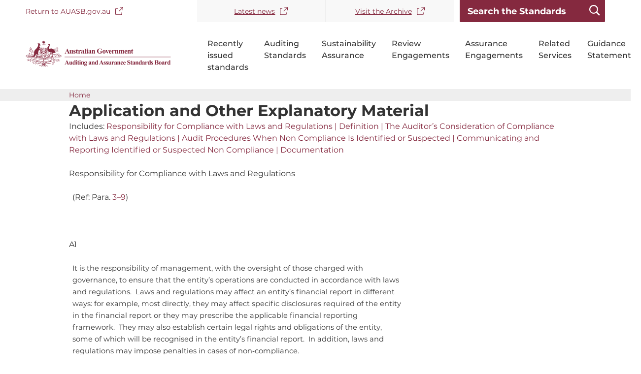

--- FILE ---
content_type: text/html; charset=UTF-8
request_url: https://standards.auasb.gov.au/node/836
body_size: 13845
content:
<!DOCTYPE html>
<html lang="en" dir="ltr">
  <head>
    <meta charset="utf-8" />
<script async src="https://www.googletagmanager.com/gtag/js?id=UA-198104745-1"></script>
<script>window.dataLayer = window.dataLayer || [];function gtag(){dataLayer.push(arguments)};gtag("js", new Date());gtag("set", "developer_id.dMDhkMT", true);gtag("config", "UA-198104745-1", {"groups":"default","anonymize_ip":true,"page_placeholder":"PLACEHOLDER_page_path","allow_ad_personalization_signals":false});gtag('config', 'G-0XT7NFV9ZS', {'name': 'govcms'}); gtag('govcms.send', 'pageview', {'anonymizeIp': true})</script>
<link rel="canonical" href="https://standards.auasb.gov.au/node/836" />
<meta name="Generator" content="Drupal 10 (https://www.drupal.org)" />
<meta name="MobileOptimized" content="width" />
<meta name="HandheldFriendly" content="true" />
<meta name="viewport" content="width=device-width, initial-scale=1.0" />
<script type="application/ld+json">{
    "@context": "https://schema.org",
    "@type": "BreadcrumbList",
    "itemListElement": [
        {
            "@type": "ListItem",
            "position": 1,
            "name": "Home",
            "item": "https://standards.auasb.gov.au/"
        }
    ]
}</script>
<link rel="icon" href="/sites/default/files/AUASBLOGO_0.svg" type="image/svg+xml" />

    <title>Application and Other Explanatory Material (ASA 250 December 2021) | AUASB Local</title>
    <link rel="stylesheet" media="all" href="/sites/default/files/css/css_WqnjVdvqo94bt2pyV54K92rA0fb3jtJC2_1kBulIyfo.css?delta=0&amp;language=en&amp;theme=auasb&amp;include=eJxFyLENwCAMBMCFCMz0FhYgOcTiccH2lLnyEKCUZp_AHu5jY7bkWGgL3lnqCoflf3JMD7HBrjXxcOtbBNQLIpccsw" />
<link rel="stylesheet" media="all" href="/sites/default/files/css/css_AS5nopXhPP9M_KwEOJUO8MfzOfd4io12sTHd3OyWTQY.css?delta=1&amp;language=en&amp;theme=auasb&amp;include=eJxFyLENwCAMBMCFCMz0FhYgOcTiccH2lLnyEKCUZp_AHu5jY7bkWGgL3lnqCoflf3JMD7HBrjXxcOtbBNQLIpccsw" />

    
  </head>
  <body>
    <div id="top">
            <a href="#main-content" class="visually-hidden focusable">
        Skip to main content
      </a>
    </div>
    
      <div class="dialog-off-canvas-main-canvas" data-off-canvas-main-canvas>
    

<div class="au-body au-grid layout-container">
	

		<div class="navigation-wrapper">
		

<div>
	<header  class="au-header au-body">
		<div class="container">
			<div class="row header--vertical-align">
				  <div class="region region-header">
        <nav aria-labelledby="block-topnavigation-menu" id="block-topnavigation">
            
      <h2 class="visually-hidden" id="block-topnavigation-menu">Top Navigation</h2>
    

        
              <ul class="au-link-list menu menu-level-0">
                    <li class="menu-item">
        <a href="https://auasb.gov.au/" target="__blank">Return to AUASB.gov.au</a>
              </li>
                <li class="menu-item">
        <a href="https://www.auasb.gov.au/News.aspx" target="__blank">Latest news</a>
              </li>
                <li class="menu-item">
        <a href="https://www.auasb.gov.au/Archive.aspx" target="__blank">Visit the Archive</a>
              </li>
        </ul>
  


  </nav>

<div class="views-exposed-form block block-auasb-general block-global-search-form-block" id="block-globalsearchblock-2">
  <form id="global-search" action="/search" method="get">
    <input placeholder="Search the Standards" name="keys" size="30" maxlength="128" class="form-text au-text-input"/>
    <input id="global-submit" type="submit" class="js-form-submit form-submit au-btn"/>
  </form>
</div>

  </div>

								
								
			</div>
		</div>
	</header>

			<div class="navigation">
			<div class="container">
				  <div class="region region-navigation">
    <div id="block-sitebranding-2" class="block block-system block-system-branding-block">
  
    
        <a href="/" title="Home" rel="home">
      <img src="/sites/default/files/AUASBLOGO.svg" alt="" style="width: ;" />
    </a>
      
</div>
    <nav aria-labelledby="block-auasb-mainnavigation-menu" id="block-auasb-mainnavigation">
            
      <h2 class="visually-hidden" id="block-auasb-mainnavigation-menu">Main navigation</h2>
    

        






<div class="main-navigation">
    <div class="mobile-button-wrapper">
    <button class="mobile-search-button" id="mobile-search-button">
      <span>Search</span>
    </button>
    <button
      class="mobile-menu-button"
      id="mobile-menu-button"
    >
      <span>Menu</span>
      <div class="hamburger hamburger--squeeze js-hamburger">
        <div class="hamburger-box">
          <div class="hamburger-inner"></div>
        </div>
      </div>
    </button>
  </div>
    <div id="nav-default" class="desktop-navigation">
                <ul class="au-link-list">
                      <li>
                      <a href="/recently-issued-standards" data-drupal-link-system-path="node/12">Recently issued standards</a>
                            </li>
                      <li>
                      <a href="/australian-auditing-standards" data-drupal-link-system-path="node/6">Auditing Standards</a>
                            </li>
                      <li>
                      <a href="/node/1918" title="Standards on Sustainability Assurance establish requirements and provide application and other explanatory material on the responsibilities of an auditor or a practitioner when engaged to undertake a sustainability assurance engagement." data-drupal-link-system-path="node/1918">Sustainability Assurance</a>
                            </li>
                      <li>
                      <a href="/standards-on-review-engagements" data-drupal-link-system-path="node/7">Review Engagements</a>
                            </li>
                      <li>
                      <a href="/standards-on-assurance-engagements" data-drupal-link-system-path="node/8">Assurance Engagements</a>
                            </li>
                      <li>
                      <a href="/standards-on-related-services" data-drupal-link-system-path="node/9">Related Services</a>
                            </li>
                      <li>
                      <a href="/auasb-guidance-statements" data-drupal-link-system-path="node/11">Guidance Statements</a>
                            </li>
          </ul>
  
  </div>
    <div id="nav-default-mobile" class="mobile-navigation">
    <div class="mobile-nav-content">
      <div class="search-bar">
        <form action="/search" method="get">
          <input placeholder="Search the Standards" class="search-input" id="id-keys-6" name="keys" type="text" size="30" maxlength="128">
          <input class="submit" type="submit" value="Apply">
        </form>
      </div>
                    <ul class="au-link-list">
                      <li>
                      <a href="/recently-issued-standards" data-drupal-link-system-path="node/12">Recently issued standards</a>
                            </li>
                      <li>
                      <a href="/australian-auditing-standards" data-drupal-link-system-path="node/6">Auditing Standards</a>
                            </li>
                      <li>
                      <a href="/node/1918" title="Standards on Sustainability Assurance establish requirements and provide application and other explanatory material on the responsibilities of an auditor or a practitioner when engaged to undertake a sustainability assurance engagement." data-drupal-link-system-path="node/1918">Sustainability Assurance</a>
                            </li>
                      <li>
                      <a href="/standards-on-review-engagements" data-drupal-link-system-path="node/7">Review Engagements</a>
                            </li>
                      <li>
                      <a href="/standards-on-assurance-engagements" data-drupal-link-system-path="node/8">Assurance Engagements</a>
                            </li>
                      <li>
                      <a href="/standards-on-related-services" data-drupal-link-system-path="node/9">Related Services</a>
                            </li>
                      <li>
                      <a href="/auasb-guidance-statements" data-drupal-link-system-path="node/11">Guidance Statements</a>
                            </li>
          </ul>
  
    </div>
  </div>
  </div>





  </nav>

  </div>

			</div>
		</div>
					<div class="breadcrumb">
			  <div class="region region-breadcrumb">
    <div id="block-auasb-breadcrumbs" class="block block-system block-system-breadcrumb-block">
  
    
      	<div class="breadcrumbs">
		<nav class="au-breadcrumbs" aria-label="breadcrumb">
  <ol class="au-link-list au-link-list--inline">
          <li>
                  <a href="/">Home</a>
              </li>
      </ol>
</nav>
	</div>

  </div>

  </div>

		</div>
		</div>
	</div>

			<div class="page-help">
			<div class="container">
				
			</div>
		</div>
	
	
						
	

		<main>
		<a id="main-content" tabindex="-1"></a>
		
							
			<div class="container">

									<div class="main-content">
						  <div class="region region-content">
    <div data-drupal-messages-fallback class="hidden messages-list"></div><div id="block-auasb-mainpagecontent" class="block block-system block-system-main-block">
  
    
      <div class="standard_section">
	<div  data-history-node-id="836" id="application_and_other_explanatory_material">
		<h2 class="field_title">Application and Other Explanatory Material</h2>
					<div class="includes">
				<span class="bold">Includes:</span>
				<a href="#para_a1_head" class="include-link">Responsibility for Compliance with Laws and Regulations  | </a><a href="#para_a9_head" class="include-link">Definition  | </a><a href="#para_a11_head" class="include-link">The Auditor’s Consideration of Compliance with Laws and Regulations  | </a><a href="#para_a17_head" class="include-link">Audit Procedures When Non Compliance Is Identified or Suspected  | </a><a href="#para_a26_head" class="include-link">Communicating and Reporting Identified or Suspected Non Compliance  | </a><a href="#para_a35_head" class="include-link">Documentation </a></div>
		
		
				

		<div class="content-wrapper">
							
						
			      <div class="field field--name-field-subsection field--type-entity-reference-revisions field--label-hidden field__items">
              <div class="field__item">	<div class="paragraph paragraph--type--section-paragraph paragraph--view-mode--default" id="para_a1_head">
		<div class="paragraph-content">
							<p class="title">Responsibility for Compliance with Laws and Regulations </p>
				<div class="content">
					<div class="content-left">
            					</div>
					<div class="content-right">
													<p class="description"><p class="AParaLev" style="margin-bottom:13px; margin-left:7px">(Ref: Para. <a class="standard_references para_reference" data-para-end="9" data-para-start="3" data-para-type="para_reference" href="/">3–9</a>)</p>
</p>
											</div>
				</div>
					</div>
	</div>
</div>
              <div class="field__item">	<div class="paragraph paragraph--type--section-paragraph paragraph--view-mode--default" id="para_a1">
		<div class="paragraph-content">
							<p class="title"></p>
				<div class="content">
					<div class="content-left">
            						  <p class="number">
                A1
              </p>
            					</div>
					<div class="content-right">
													<p class="description"><p class="AParaLev" style="margin-bottom:13px; margin-left:7px"><span style="font-size:11pt"><span style="line-height:11pt"><span style="font-family:&quot;Times New Roman&quot;,serif">It is the responsibility of management, with the oversight of those charged with governance, to ensure that the entity’s operations are conducted in accordance with laws and regulations.&nbsp; Laws and regulations may affect an entity’s financial report in different ways: for example, most directly, they may affect specific disclosures required of the entity in the financial report or they may prescribe the applicable financial reporting framework.&nbsp; They may also establish certain legal rights and obligations of the entity, some of which will be recognised in the entity’s financial report.&nbsp; In addition, laws and regulations may impose penalties in cases of non‑compliance.</span></span></span></p>
</p>
											</div>
				</div>
					</div>
	</div>
</div>
              <div class="field__item">	<div class="paragraph paragraph--type--section-paragraph paragraph--view-mode--default" id="para_a2">
		<div class="paragraph-content">
							<p class="title"></p>
				<div class="content">
					<div class="content-left">
            						  <p class="number">
                A2
              </p>
            					</div>
					<div class="content-right">
													<p class="description"><p>The following are examples of the types of policies and procedures an entity may implement to assist in the prevention and detection of non‑compliance with laws and regulations:</p>

<ul style="padding-left:20px; margin-top:8px">
	<li>Monitoring legal requirements and ensuring that operating procedures are designed to meet these requirements.</li>
	<li>Instituting and operating appropriate systems of internal control.</li>
	<li>Developing, publicising and following a code of conduct.</li>
	<li>Ensuring employees are properly trained and understand the code of conduct.</li>
	<li>Monitoring compliance with the code of conduct and acting appropriately to discipline employees who fail to comply with it.</li>
	<li>Engaging legal advisors to assist in monitoring legal requirements.</li>
	<li>Maintaining a register of significant laws and regulations with which the entity has to comply within its particular industry and a record of complaints.</li>
</ul>

<p>In larger entities, these policies and procedures may be supplemented by assigning appropriate responsibilities to the following:</p>

<ul style="padding-left:20px; margin-top:8px">
	<li>An internal audit function.</li>
	<li>An audit committee.</li>
	<li>A compliance function.</li>
</ul>
</p>
											</div>
				</div>
					</div>
	</div>
</div>
              <div class="field__item">	<div class="paragraph paragraph--type--section-paragraph paragraph--view-mode--default" id="para_a3_head">
		<div class="paragraph-content">
							<p class="title"></p>
				<div class="content">
					<div class="content-left">
            					</div>
					<div class="content-right">
													<p class="description"><p class="MsoHeading7" style="margin-bottom:13px"><span style="font-size:11pt"><span style="line-height:11pt"><span style="font-family:&quot;Times New Roman&quot;,serif"><span style="font-style:italic">Responsibility of the Auditor </span></span></span></span></p>
</p>
											</div>
				</div>
					</div>
	</div>
</div>
              <div class="field__item">	<div class="paragraph paragraph--type--section-paragraph paragraph--view-mode--default" id="para_a3">
		<div class="paragraph-content">
							<p class="title"></p>
				<div class="content">
					<div class="content-left">
            						  <p class="number">
                A3
              </p>
            					</div>
					<div class="content-right">
													<p class="description"><p class="AParaLev" style="margin-bottom:13px; margin-left:7px"><span style="font-size:11pt"><span style="line-height:11pt"><span style="font-family:&quot;Times New Roman&quot;,serif">Non‑compliance by the entity with laws and regulations may result in a material misstatement of the financial report.&nbsp; Detection of non‑compliance, regardless of materiality, may affect other aspects of the audit including, for example, the auditor’s consideration of the integrity of management, those charged with governance or employees.</span></span></span></p>
</p>
											</div>
				</div>
					</div>
	</div>
</div>
              <div class="field__item">	<div class="paragraph paragraph--type--section-paragraph paragraph--view-mode--default" id="para_a4">
		<div class="paragraph-content">
							<p class="title"></p>
				<div class="content">
					<div class="content-left">
            						  <p class="number">
                A4
              </p>
            					</div>
					<div class="content-right">
													<p class="description"><p class="AParaLev" style="margin-bottom:13px; margin-left:7px"><span style="font-size:11pt"><span style="line-height:11pt"><span style="font-family:&quot;Times New Roman&quot;,serif">Whether an act constitutes non‑compliance with laws and regulations is a matter to be determined by a court or other appropriate adjudicative body, which is ordinarily beyond the auditor’s professional competence to determine.&nbsp; Nevertheless, the auditor’s training, experience and understanding of the entity and its industry or sector may provide a basis to recognise that some acts, coming to the auditor’s attention, may constitute non‑compliance with laws and regulations.&nbsp; </span></span></span></p>
</p>
											</div>
				</div>
					</div>
	</div>
</div>
              <div class="field__item">	<div class="paragraph paragraph--type--section-paragraph paragraph--view-mode--default" id="para_a5">
		<div class="paragraph-content">
							<p class="title"></p>
				<div class="content">
					<div class="content-left">
            						  <p class="number">
                A5
              </p>
            					</div>
					<div class="content-right">
													<p class="description"><p class="AParaLev" style="margin-bottom:13px; margin-left:7px"><span style="font-size:11pt"><span style="line-height:11pt"><span style="font-family:&quot;Times New Roman&quot;,serif">In accordance with specific statutory requirements, the auditor may be specifically required to report, as part of the audit of the financial report, on whether the entity complies with certain provisions of laws or regulations.&nbsp; In these circumstances, ASA&nbsp;700<a class="standard_references citation" data-para-end="" data-para-start="9" data-para-type="citation" href="/"><span class="MsoFootnoteReference" style="vertical-align:super"><span class="MsoFootnoteReference" style="vertical-align:super"><span style="font-size:11.0pt"><span style="font-family:&quot;Times New Roman&quot;,serif">[9]</span></span></span></span></a> or ASA&nbsp;800<a class="standard_references citation" data-para-end="" data-para-start="10" data-para-type="citation" href="/"><span class="MsoFootnoteReference" style="vertical-align:super"><span class="MsoFootnoteReference" style="vertical-align:super"><span style="font-size:11.0pt"><span style="font-family:&quot;Times New Roman&quot;,serif">[10]</span></span></span></span></a> deal with how these audit responsibilities are addressed in the auditor’s report.&nbsp; Furthermore, where there are specific statutory reporting requirements, it may be necessary for the audit plan to include appropriate tests for compliance with these provisions of the laws and regulations.&nbsp; </span></span></span></p>

<div>&nbsp;</div>
</p>
											</div>
				</div>
					</div>
	</div>
</div>
              <div class="field__item">	<div class="paragraph paragraph--type--section-paragraph paragraph--view-mode--default" id="para_a6_head">
		<div class="paragraph-content">
							<p class="title"></p>
				<div class="content">
					<div class="content-left">
            					</div>
					<div class="content-right">
													<p class="description"><p class="MsoHeading7" style="margin-bottom:13px"><span style="font-size:11pt"><span style="line-height:11pt"><span style="font-family:&quot;Times New Roman&quot;,serif"><span style="font-style:italic">Categories of Laws and Regulations <span class="RefParas" style="font-family:&quot;Times New Roman&quot;,serif"><span style="font-weight:normal"><span style="font-style:normal"><span style="font-size:9.0pt">(Ref:&nbsp;Para.&nbsp;<a class="standard_references para_reference" data-para-end="" data-para-start="6" data-para-type="para_reference" href="/">6</a>)</span></span></span></span></span></span></span></span></p>
</p>
											</div>
				</div>
					</div>
	</div>
</div>
              <div class="field__item">	<div class="paragraph paragraph--type--section-paragraph paragraph--view-mode--default" id="para_a6">
		<div class="paragraph-content">
							<p class="title"></p>
				<div class="content">
					<div class="content-left">
            						  <p class="number">
                A6
              </p>
            					</div>
					<div class="content-right">
													<p class="description"><p class="AParaLev" style="margin-bottom:13px; margin-left:7px"><span style="font-size:11pt"><span style="line-height:11pt"><span style="font-family:&quot;Times New Roman&quot;,serif">The nature and circumstances of the entity may impact whether relevant laws and regulations are within the categories of laws and regulations described in <a class="standard_references para_reference" data-para-end="" data-para-start="6" data-para-type="para_reference" href="/">paragraphs 6(a) or 6(b)</a>.&nbsp; Examples of laws and regulations that may be included in the categories described in paragraph&nbsp;6 include those that deal with:</span></span></span></p>

<ul style="padding-left:20px; margin-top:8px">
	<li>Fraud, corruption and bribery.&nbsp;</li>
	<li>Money laundering, terrorist financing and proceeds of crime.&nbsp;</li>
	<li>Securities markets and trading.&nbsp;</li>
	<li>Banking and other financial products and services.&nbsp;</li>
	<li>Data protection.</li>
	<li>Tax and superannuation liabilities and payments.&nbsp;</li>
	<li>Environmental protection.&nbsp;</li>
	<li>Public health and safety.&nbsp;</li>
</ul>
</p>
											</div>
				</div>
					</div>
	</div>
</div>
              <div class="field__item">	<div class="paragraph paragraph--type--section-paragraph paragraph--view-mode--default" id="para_a7_head">
		<div class="paragraph-content">
							<p class="title"></p>
				<div class="content">
					<div class="content-left">
            					</div>
					<div class="content-right">
													<p class="description"><p class="MsoHeading7" style="margin-bottom:13px"><span style="font-size:11pt"><span style="line-height:11pt"><span style="font-family:&quot;Times New Roman&quot;,serif"><span style="font-style:italic">Considerations Specific to Public Sector Entities</span></span></span></span></p>
</p>
											</div>
				</div>
					</div>
	</div>
</div>
              <div class="field__item">	<div class="paragraph paragraph--type--section-paragraph paragraph--view-mode--default" id="para_a7">
		<div class="paragraph-content">
							<p class="title"></p>
				<div class="content">
					<div class="content-left">
            						  <p class="number">
                A7
              </p>
            					</div>
					<div class="content-right">
													<p class="description"><p class="AParaLev" style="margin-bottom:13px; margin-left:7px"><span style="font-size:11pt"><span style="line-height:11pt"><span style="font-family:&quot;Times New Roman&quot;,serif">In the public sector, there may be additional audit responsibilities with respect to the consideration of laws and regulations which may relate to the audit of the financial report or may extend to other aspects of the entity’s operations.</span></span></span></p>
</p>
											</div>
				</div>
					</div>
	</div>
</div>
              <div class="field__item">	<div class="paragraph paragraph--type--section-paragraph paragraph--view-mode--default" id="para_a8_head">
		<div class="paragraph-content">
							<p class="title"></p>
				<div class="content">
					<div class="content-left">
            					</div>
					<div class="content-right">
													<p class="description"><p class="MsoHeading7" style="margin-bottom:13px"><span style="font-size:11pt"><span style="line-height:11pt"><span style="font-family:&quot;Times New Roman&quot;,serif"><span style="font-style:italic">Additional Responsibilities Established by Law, Regulation or Relevant Ethical Requirements <span class="RefParas" style="font-family:&quot;Times New Roman&quot;,serif"><span style="font-weight:normal"><span style="font-style:normal"><span style="font-size:9.0pt">(Ref:&nbsp;Para.&nbsp;<a class="standard_references para_reference" data-para-end="" data-para-start="9" data-para-type="para_reference" href="/">9</a>)</span></span></span></span></span></span></span></span></p>
</p>
											</div>
				</div>
					</div>
	</div>
</div>
              <div class="field__item">	<div class="paragraph paragraph--type--section-paragraph paragraph--view-mode--default" id="para_a8">
		<div class="paragraph-content">
							<p class="title"></p>
				<div class="content">
					<div class="content-left">
            						  <p class="number">
                A8
              </p>
            					</div>
					<div class="content-right">
													<p class="description"><p class="AParaLev" style="margin-bottom:13px; margin-left:7px"><span style="font-size:11pt"><span style="line-height:11pt"><span style="font-family:&quot;Times New Roman&quot;,serif">Law, regulation or relevant ethical requirements may require the auditor to perform additional procedures and take further action.&nbsp; For example, the<i> </i>APES<i> 110</i> <i>Code</i> <i>of</i> <i>Ethics</i> <i>for</i> <i>Professional</i> <i>Accountants (including Independence Standards)</i> issued by the Accounting Professional &amp; Ethical Standards Board (the Code) requires the auditor to take steps to respond to identified or suspected non‑compliance with laws and regulations and determine whether further action is needed.&nbsp; Such steps may include the communication of identified or suspected non‑compliance with laws and regulations to other auditors within a group, including a group engagement partner, component auditors or other auditors performing work at components of a group for purposes other than the audit of the group financial report.<a class="standard_references citation" data-para-end="" data-para-start="11" data-para-type="citation" href="/"><span class="MsoFootnoteReference" style="vertical-align:super"><span class="MsoFootnoteReference" style="vertical-align:super"><span style="font-size:11.0pt"><span style="font-family:&quot;Times New Roman&quot;,serif">[11]</span></span></span></span> </a></span></span></span></p>

<div>&nbsp;</div>
</p>
											</div>
				</div>
					</div>
	</div>
</div>
              <div class="field__item">	<div class="paragraph paragraph--type--section-paragraph paragraph--view-mode--default" id="para_a9_head">
		<div class="paragraph-content">
							<p class="title">Definition </p>
				<div class="content">
					<div class="content-left">
            					</div>
					<div class="content-right">
													<p class="description"><p class="AParaLev" style="margin-bottom:13px; margin-left:7px">(Ref: Para. <a class="standard_references para_reference" data-para-end="" data-para-start="12" data-para-type="para_reference" href="/">12</a>)</p>
</p>
											</div>
				</div>
					</div>
	</div>
</div>
              <div class="field__item">	<div class="paragraph paragraph--type--section-paragraph paragraph--view-mode--default" id="para_a9">
		<div class="paragraph-content">
							<p class="title"></p>
				<div class="content">
					<div class="content-left">
            						  <p class="number">
                A9
              </p>
            					</div>
					<div class="content-right">
													<p class="description"><p class="AParaLev" style="margin-bottom:13px; margin-left:7px"><span style="font-size:11pt"><span style="line-height:11pt"><span style="font-family:&quot;Times New Roman&quot;,serif">Acts of non‑compliance with laws and regulations include transactions entered into by, or in the name of, the entity, or on its behalf, by those charged with governance, by management or by other individuals working for or under the direction of the entity.</span></span></span></p>
</p>
											</div>
				</div>
					</div>
	</div>
</div>
              <div class="field__item">	<div class="paragraph paragraph--type--section-paragraph paragraph--view-mode--default" id="para_a10">
		<div class="paragraph-content">
							<p class="title"></p>
				<div class="content">
					<div class="content-left">
            						  <p class="number">
                A10
              </p>
            					</div>
					<div class="content-right">
													<p class="description"><p class="AParaLev" style="margin-bottom:13px; margin-left:7px"><span style="font-size:11pt"><span style="line-height:11pt"><span style="font-family:&quot;Times New Roman&quot;,serif">Non‑compliance also includes personal misconduct related to the business activities of the entity, for example, in circumstances where an individual in a key management position, in a personal capacity, has accepted a bribe from a supplier of the entity and in return secures the appointment of the supplier to provide services or contracts to the entity.&nbsp; </span></span></span></p>
</p>
											</div>
				</div>
					</div>
	</div>
</div>
              <div class="field__item">	<div class="paragraph paragraph--type--section-paragraph paragraph--view-mode--default" id="para_a11_head">
		<div class="paragraph-content">
							<p class="title">The Auditor’s Consideration of Compliance with Laws and Regulations </p>
				<div class="content">
					<div class="content-left">
            					</div>
					<div class="content-right">
													<p class="description"><p class="MsoHeading7" style="margin-bottom:13px"><span style="font-size:11pt"><span style="line-height:11pt"><span style="font-family:&quot;Times New Roman&quot;,serif"><span style="font-style:italic">Obtaining an Understanding of the Legal and Regulatory Framework <span class="RefParas" style="font-family:&quot;Times New Roman&quot;,serif"><span style="font-weight:normal"><span style="font-style:normal"><span style="font-size:9.0pt">(Ref:&nbsp;Para.&nbsp;<a class="standard_references para_reference" data-para-end="" data-para-start="13" data-para-type="para_reference" href="/">13</a>)</span></span></span></span></span></span></span></span></p>
</p>
											</div>
				</div>
					</div>
	</div>
</div>
              <div class="field__item">	<div class="paragraph paragraph--type--section-paragraph paragraph--view-mode--default" id="para_a11">
		<div class="paragraph-content">
							<p class="title"></p>
				<div class="content">
					<div class="content-left">
            						  <p class="number">
                A11
              </p>
            					</div>
					<div class="content-right">
													<p class="description"><p class="AParaLev" style="margin-bottom:13px; margin-left:7px"><span style="font-size:11pt"><span style="line-height:11pt"><span style="font-family:&quot;Times New Roman&quot;,serif">To obtain a general understanding of the legal and regulatory framework, and how the entity complies with that framework, the auditor may, for example:</span></span></span></p>

<ul style="padding-left:20px; margin-top:8px">
	<li>Use the auditor’s existing understanding of the entity’s industry, regulatory and other external factors;</li>
	<li>Update the understanding of those laws and regulations that directly determine the reported amounts and disclosures in the financial report;</li>
	<li>Enquire of management as to other laws or regulations that may be expected to have a fundamental effect on the operations of the entity;</li>
	<li>Enquire of management concerning the entity’s policies and procedures regarding compliance with laws and regulations; and</li>
	<li>Enquire of management regarding the policies or procedures adopted for identifying, evaluating and accounting for litigation claims.</li>
</ul>
</p>
											</div>
				</div>
					</div>
	</div>
</div>
              <div class="field__item">	<div class="paragraph paragraph--type--section-paragraph paragraph--view-mode--default" id="para_a12_head">
		<div class="paragraph-content">
							<p class="title"></p>
				<div class="content">
					<div class="content-left">
            					</div>
					<div class="content-right">
													<p class="description"><p class="MsoHeading7" style="margin-bottom:13px"><span style="font-size:11pt"><span style="line-height:11pt"><span style="font-family:&quot;Times New Roman&quot;,serif"><span style="font-style:italic">Laws and Regulations Generally Recognised to Have a Direct Effect on the Determination of Material Amounts and Disclosures in the Financial Report <span class="RefParas" style="font-family:&quot;Times New Roman&quot;,serif"><span style="font-weight:normal"><span style="font-style:normal"><span style="font-size:9.0pt">(Ref:&nbsp;Para.&nbsp;<a class="standard_references para_reference" data-para-start="6" data-para-type="para_reference" href="/">6</a>, <a class="standard_references para_reference" data-para-end="" data-para-start="14" data-para-type="para_reference" href="/">14</a>)</span></span></span></span></span></span></span></span></p>
</p>
											</div>
				</div>
					</div>
	</div>
</div>
              <div class="field__item">	<div class="paragraph paragraph--type--section-paragraph paragraph--view-mode--default" id="para_a12">
		<div class="paragraph-content">
							<p class="title"></p>
				<div class="content">
					<div class="content-left">
            						  <p class="number">
                A12
              </p>
            					</div>
					<div class="content-right">
													<p class="description"><p>Certain laws and regulations are well‑established, known to the entity and within the entity’s industry or sector, and relevant to the entity’s financial report (as described in <a data-para-end="" data-para-start="6" data-para-type="para_reference" href="/">paragraph&nbsp;6(a)</a>).&nbsp; They could include those that relate to, for example:</p>

<ul style="padding-left:20px; margin-top:8px">
	<li>The form and content of a financial report;</li>
	<li>Industry‑specific financial reporting issues;</li>
	<li>Accounting for transactions under government contracts; or</li>
	<li>The accrual or recognition of expenses for income tax or superannuation costs.&nbsp;</li>
</ul>

<p><span style="font-size:11pt"><span style="line-height:11pt"><span style="font-family:&quot;Times New Roman&quot;,serif">Some provisions in those laws and regulations may be directly relevant to specific assertions in the financial report (e.g., the completeness of income tax provisions), while others may be directly relevant to the financial report as a whole (e.g., the required statements constituting a complete set of financial statements).&nbsp; The aim of the requirement in <a class="standard_references para_reference" data-para-end="" data-para-start="14" data-para-type="para_reference" href="/">paragraph&nbsp;14</a> is for the auditor to obtain sufficient appropriate audit evidence regarding the determination of amounts and disclosures in the financial report in compliance with the relevant provisions of those laws and regulations.&nbsp;</span></span></span></p>

<p><span style="font-size:11pt"><span style="line-height:11pt"><span style="font-family:&quot;Times New Roman&quot;,serif">Non‑compliance with other provisions of such laws and regulations and other laws and regulations may result in fines, litigation or other consequences for the entity, the costs of which may need to be provided for in the financial report, but are not considered to have a direct effect on the financial report as described in <a class="standard_references para_reference" data-para-end="" data-para-start="6" data-para-type="para_reference" href="/">paragraph&nbsp;6(a)</a>.</span></span></span></p>
</p>
											</div>
				</div>
					</div>
	</div>
</div>
              <div class="field__item">	<div class="paragraph paragraph--type--section-paragraph paragraph--view-mode--default" id="para_a13_head">
		<div class="paragraph-content">
							<p class="title"></p>
				<div class="content">
					<div class="content-left">
            					</div>
					<div class="content-right">
													<p class="description"><p class="MsoHeading7" style="margin-bottom:13px"><span style="font-size:11pt"><span style="line-height:11pt"><span style="font-family:&quot;Times New Roman&quot;,serif"><span style="font-style:italic">Procedures to Identify Instances of Non‑Compliance—Other Laws and Regulations <span class="RefParas" style="font-family:&quot;Times New Roman&quot;,serif"><span style="font-weight:normal"><span style="font-style:normal"><span style="font-size:9.0pt">(Ref:&nbsp;Para.&nbsp;<a class="standard_references para_reference" data-para-end="" data-para-start="6" data-para-type="para_reference" href="/">6</a>, <a class="standard_references para_reference" data-para-end="" data-para-start="15" data-para-type="para_reference" href="/">15</a>)</span></span></span></span></span></span></span></span></p>
</p>
											</div>
				</div>
					</div>
	</div>
</div>
              <div class="field__item">	<div class="paragraph paragraph--type--section-paragraph paragraph--view-mode--default" id="para_a13">
		<div class="paragraph-content">
							<p class="title"></p>
				<div class="content">
					<div class="content-left">
            						  <p class="number">
                A13
              </p>
            					</div>
					<div class="content-right">
													<p class="description"><p class="AParaLev" style="margin-bottom:13px; margin-left:7px"><span style="font-size:11pt"><span style="line-height:11pt"><span style="font-family:&quot;Times New Roman&quot;,serif">Certain other laws and regulations may need particular attention by the auditor because they have a fundamental effect on the operations of the entity (as described in <a class="standard_references para_reference" data-para-end="" data-para-start="6" data-para-type="para_reference" href="/">paragraph&nbsp;6(b)</a>).&nbsp; Non‑compliance with laws and regulations that have a fundamental effect on the operations of the entity may cause the entity to cease operations, or call into question the entity’s continuance as a going concern.<a class="standard_references citation" data-para-end="" data-para-start="12" data-para-type="citation" href="/"><span class="MsoFootnoteReference" style="vertical-align:super"><span class="MsoFootnoteReference" style="vertical-align:super"><span style="font-size:11.0pt"><span style="font-family:&quot;Times New Roman&quot;,serif">[12]</span></span></span></span></a> For example, non‑compliance with the requirements of the entity’s license or other entitlement to perform its operations could have such an impact (e.g., for a bank, non‑compliance with capital or investment requirements).&nbsp; There are also many laws and regulations relating principally to the operating aspects of the entity that typically do not affect the financial report and are not captured by the entity’s information systems relevant to financial reporting.</span></span></span></p>
</p>
											</div>
				</div>
					</div>
	</div>
</div>
              <div class="field__item">	<div class="paragraph paragraph--type--section-paragraph paragraph--view-mode--default" id="para_a14">
		<div class="paragraph-content">
							<p class="title"></p>
				<div class="content">
					<div class="content-left">
            						  <p class="number">
                A14
              </p>
            					</div>
					<div class="content-right">
													<p class="description"><p class="AParaLev" style="margin-bottom:13px; margin-left:7px"><span style="font-size:11pt"><span style="line-height:11pt"><span style="font-family:&quot;Times New Roman&quot;,serif">As the financial reporting consequences of other laws and regulations can vary depending on the entity’s operations, the audit procedures required by <a class="standard_references para_reference" data-para-end="" data-para-start="15" data-para-type="para_reference" href="/">paragraph&nbsp;15</a> are directed to bringing to the auditor’s attention instances of non‑compliance with laws and regulations that may have a material effect on the financial report.</span></span></span></p>
</p>
											</div>
				</div>
					</div>
	</div>
</div>
              <div class="field__item">	<div class="paragraph paragraph--type--section-paragraph paragraph--view-mode--default" id="para_a15_head">
		<div class="paragraph-content">
							<p class="title"></p>
				<div class="content">
					<div class="content-left">
            					</div>
					<div class="content-right">
													<p class="description"><p class="MsoHeading7" style="margin-bottom:13px"><span style="font-size:11pt"><span style="line-height:11pt"><span style="font-family:&quot;Times New Roman&quot;,serif"><span style="font-style:italic">Non‑Compliance Brought to the Auditor’s Attention by Other Audit Procedures <span class="RefParas" style="font-family:&quot;Times New Roman&quot;,serif"><span style="font-weight:normal"><span style="font-style:normal"><span style="font-size:9.0pt">(Ref:&nbsp;Para.&nbsp;<a class="standard_references para_reference" data-para-end="" data-para-start="16" data-para-type="para_reference" href="/">16</a>)</span></span></span></span></span></span></span></span></p>
</p>
											</div>
				</div>
					</div>
	</div>
</div>
              <div class="field__item">	<div class="paragraph paragraph--type--section-paragraph paragraph--view-mode--default" id="para_a15">
		<div class="paragraph-content">
							<p class="title"></p>
				<div class="content">
					<div class="content-left">
            						  <p class="number">
                A15
              </p>
            					</div>
					<div class="content-right">
													<p class="description"><p class="AParaLev" style="margin-bottom:13px; margin-left:7px"><span style="font-size:11pt"><span style="line-height:11pt"><span style="font-family:&quot;Times New Roman&quot;,serif">Audit procedures applied to form an opinion on the financial report may bring instances of non‑compliance or suspected non‑compliance with laws and regulations to the auditor’s attention.&nbsp; For example, such audit procedures may include:</span></span></span></p>

<ul style="padding-left:20px; margin-top:8px">
	<li>Reading minutes;</li>
	<li>Enquiring of the entity’s management and in‑house legal counsel or external legal counsel concerning litigation, claims and assessments; and</li>
	<li>Performing substantive tests of details of classes of transactions, account balances or disclosures.</li>
</ul>
</p>
											</div>
				</div>
					</div>
	</div>
</div>
              <div class="field__item">	<div class="paragraph paragraph--type--section-paragraph paragraph--view-mode--default" id="para_a16_head">
		<div class="paragraph-content">
							<p class="title"></p>
				<div class="content">
					<div class="content-left">
            					</div>
					<div class="content-right">
													<p class="description"><p class="MsoHeading7" style="margin-bottom:13px"><span style="font-size:11pt"><span style="line-height:11pt"><span style="font-family:&quot;Times New Roman&quot;,serif"><span style="font-style:italic">Written Representations <span class="RefParas" style="font-family:&quot;Times New Roman&quot;,serif"><span style="font-weight:normal"><span style="font-style:normal"><span style="font-size:9.0pt">(Ref:&nbsp;Para.&nbsp;<a class="standard_references para_reference" data-para-end="" data-para-start="17" data-para-type="para_reference" href="/">17</a>)</span></span></span></span></span></span></span></span></p>
</p>
											</div>
				</div>
					</div>
	</div>
</div>
              <div class="field__item">	<div class="paragraph paragraph--type--section-paragraph paragraph--view-mode--default" id="para_a16">
		<div class="paragraph-content">
							<p class="title"></p>
				<div class="content">
					<div class="content-left">
            						  <p class="number">
                A16
              </p>
            					</div>
					<div class="content-right">
													<p class="description"><p class="AParaLev" style="margin-bottom:13px; margin-left:7px"><span style="font-size:11pt"><span style="line-height:11pt"><span style="font-family:&quot;Times New Roman&quot;,serif">Because the effect on a financial report of laws and regulations can vary considerably, written representations provide necessary audit evidence about management’s knowledge of identified or suspected non‑compliance with laws and regulations, whose effects may have a material effect on the financial report.&nbsp; However, written representations do not provide sufficient appropriate audit evidence on their own and, accordingly, do not affect the nature and extent of other audit evidence that is to be obtained by the auditor.<a class="standard_references para_reference" data-para-end="" data-para-start="13" data-para-type="para_reference" href="/"><span class="MsoFootnoteReference" style="vertical-align:super"><span class="MsoFootnoteReference" style="vertical-align:super"><span style="font-size:11.0pt"><span style="font-family:&quot;Times New Roman&quot;,serif">[13]</span></span></span></span> </a></span></span></span></p>

<div>&nbsp;</div>
</p>
											</div>
				</div>
					</div>
	</div>
</div>
              <div class="field__item">	<div class="paragraph paragraph--type--section-paragraph paragraph--view-mode--default" id="para_a17_head">
		<div class="paragraph-content">
							<p class="title">Audit Procedures When Non Compliance Is Identified or Suspected </p>
				<div class="content">
					<div class="content-left">
            					</div>
					<div class="content-right">
													<p class="description"><p class="MsoHeading7" style="margin-bottom:13px"><span style="font-size:11pt"><span style="line-height:11pt"><span style="font-family:&quot;Times New Roman&quot;,serif"><span style="font-style:italic">Indications of Non‑Compliance with Laws and Regulations <span class="RefParas" style="font-family:&quot;Times New Roman&quot;,serif"><span style="font-weight:normal"><span style="font-style:normal"><span style="font-size:9.0pt">(Ref:&nbsp;Para.&nbsp;<a class="standard_references para_reference" data-para-end="" data-para-start="19" data-para-type="para_reference" href="/">19</a>)</span></span></span></span></span></span></span></span></p>
</p>
											</div>
				</div>
					</div>
	</div>
</div>
              <div class="field__item">	<div class="paragraph paragraph--type--section-paragraph paragraph--view-mode--default" id="para_a17">
		<div class="paragraph-content">
							<p class="title"></p>
				<div class="content">
					<div class="content-left">
            						  <p class="number">
                A17
              </p>
            					</div>
					<div class="content-right">
													<p class="description"><p class="AParaLev" style="margin-bottom:13px; margin-left:7px"><span style="font-size:11pt"><span style="line-height:11pt"><span style="font-family:&quot;Times New Roman&quot;,serif">The auditor may become aware of information concerning an instance of non‑compliance with laws and regulations other than as a result of performing the procedures in paragraphs <a class="standard_references para_reference" data-para-end="17" data-para-start="13" data-para-type="para_reference" href="/">13–17</a> (e.g., when the auditor is alerted to non‑compliance by a whistle blower).</span></span></span></p>
</p>
											</div>
				</div>
					</div>
	</div>
</div>
              <div class="field__item">	<div class="paragraph paragraph--type--section-paragraph paragraph--view-mode--default" id="para_a18">
		<div class="paragraph-content">
							<p class="title"></p>
				<div class="content">
					<div class="content-left">
            						  <p class="number">
                A18
              </p>
            					</div>
					<div class="content-right">
													<p class="description"><p class="AParaLev" style="margin-bottom:13px; margin-left:7px"><span style="font-size:11pt"><span style="line-height:11pt"><span style="font-family:&quot;Times New Roman&quot;,serif">The following matters may be an indication of non‑compliance with laws and regulations:</span></span></span></p>

<ul style="padding-left:20px; margin-top:8px">
	<li>Investigations by regulatory organisations and government departments or payment of fines or penalties.&nbsp;</li>
	<li>Payments for unspecified services or loans to consultants, related parties, employees or government employees.&nbsp;</li>
	<li>Sales commissions or agent’s fees that appear excessive in relation to those ordinarily paid by the entity or in its industry or to the services actually received.&nbsp;</li>
	<li>Purchasing at prices significantly above or below market price.</li>
	<li>Unusual payments in cash, purchases in the form of cashiers’ cheques payable to bearer or transfers to numbered bank accounts.&nbsp;</li>
	<li>Unusual transactions with companies registered in tax havens.&nbsp;</li>
	<li>Payments for goods or services made other than to the country from which the goods or services originated.&nbsp;</li>
	<li>Payments without proper exchange control documentation.</li>
	<li>Existence of an information system which fails, whether by design or by accident, to provide an adequate audit trail or sufficient evidence.</li>
	<li>Unauthorised transactions or improperly recorded transactions.</li>
	<li>Adverse media comment.</li>
</ul>
</p>
											</div>
				</div>
					</div>
	</div>
</div>
              <div class="field__item">	<div class="paragraph paragraph--type--section-paragraph paragraph--view-mode--default" id="para_a19_head">
		<div class="paragraph-content">
							<p class="title"></p>
				<div class="content">
					<div class="content-left">
            					</div>
					<div class="content-right">
													<p class="description"><p class="MsoHeading7" style="margin-bottom:13px"><span style="font-size:11pt"><span style="line-height:11pt"><span style="font-family:&quot;Times New Roman&quot;,serif"><span style="font-style:italic">Matters Relevant to the Auditor’s Evaluation <span class="RefParas" style="font-family:&quot;Times New Roman&quot;,serif"><span style="font-weight:normal"><span style="font-style:normal"><span style="font-size:9.0pt">(Ref:&nbsp;Para.&nbsp;<a class="standard_references para_reference" data-para-end="" data-para-start="19" data-para-type="para_reference" href="/">19(b)</a>)</span></span></span></span></span></span></span></span></p>
</p>
											</div>
				</div>
					</div>
	</div>
</div>
              <div class="field__item">	<div class="paragraph paragraph--type--section-paragraph paragraph--view-mode--default" id="para_a19">
		<div class="paragraph-content">
							<p class="title"></p>
				<div class="content">
					<div class="content-left">
            						  <p class="number">
                A19
              </p>
            					</div>
					<div class="content-right">
													<p class="description"><p class="AParaLev" style="margin-bottom:13px; margin-left:7px"><span style="font-size:11pt"><span style="line-height:11pt"><span style="font-family:&quot;Times New Roman&quot;,serif">Matters relevant to the auditor’s evaluation of the possible effect on the financial report include: </span></span></span></p>

<ul style="padding-left:20px; margin-top:8px">
	<li>The potential financial consequences of identified or suspected non‑compliance with laws and regulations on the financial report including, for example, the imposition of fines, penalties, damages, threat of expropriation of assets, enforced discontinuation of operations, and litigation.&nbsp;</li>
	<li>Whether the potential financial consequences require disclosure.</li>
	<li>Whether the potential financial consequences are so serious as to call into question the fair presentation of the financial report, or otherwise make the financial report misleading.</li>
</ul>
</p>
											</div>
				</div>
					</div>
	</div>
</div>
              <div class="field__item">	<div class="paragraph paragraph--type--section-paragraph paragraph--view-mode--default" id="para_a20_head">
		<div class="paragraph-content">
							<p class="title"></p>
				<div class="content">
					<div class="content-left">
            					</div>
					<div class="content-right">
													<p class="description"><p class="MsoHeading7" style="margin-bottom:13px"><span style="font-size:11pt"><span style="line-height:11pt"><span style="font-family:&quot;Times New Roman&quot;,serif"><span style="font-style:italic">Audit Procedures and Communicating Identified or Suspected Non‑Compliance with Management and Those Charged with Governance <span class="RefParas" style="font-family:&quot;Times New Roman&quot;,serif"><span style="font-weight:normal"><span style="font-style:normal"><span style="font-size:9.0pt">(Ref:&nbsp;Para.&nbsp;<a class="standard_references para_reference" data-para-end="" data-para-start="20" data-para-type="para_reference" href="/">20</a>)</span></span></span></span></span></span></span></span></p>
</p>
											</div>
				</div>
					</div>
	</div>
</div>
              <div class="field__item">	<div class="paragraph paragraph--type--section-paragraph paragraph--view-mode--default" id="para_a20">
		<div class="paragraph-content">
							<p class="title"></p>
				<div class="content">
					<div class="content-left">
            						  <p class="number">
                A20
              </p>
            					</div>
					<div class="content-right">
													<p class="description"><p class="AParaLev" style="margin-bottom:13px; margin-left:7px"><span style="font-size:11pt"><span style="line-height:11pt"><span style="font-family:&quot;Times New Roman&quot;,serif">The auditor is required to discuss the suspected non‑compliance with the appropriate level of management and, where appropriate, those charged with governance, as they may be able to provide additional audit evidence.&nbsp; For example, the auditor may confirm that management and, where appropriate, those charged with governance have the same understanding of the facts and circumstances relevant to transactions or events that have led to the&nbsp; suspected non‑compliance with laws and regulations.&nbsp; </span></span></span></p>
</p>
											</div>
				</div>
					</div>
	</div>
</div>
              <div class="field__item">	<div class="paragraph paragraph--type--section-paragraph paragraph--view-mode--default" id="para_ausa20-1">
		<div class="paragraph-content">
							<p class="title"></p>
				<div class="content">
					<div class="content-left">
            						  <p class="number">
                AusA20.1 
              </p>
            					</div>
					<div class="content-right">
													<p class="description"><p><span style="font-size:11.0pt"><span style="font-family:&quot;Times New Roman&quot;,serif">In the case of an audit conducted under the <i>Corporations Act 2001</i>, the auditor may need to consider the provisions relating to the protection for whistleblowers contained in Part 9.4AAA of the <i>Corporations Act 2001</i> when communicating identified or suspected non-compliance with management and those charged with governance.</span></span></p>
</p>
											</div>
				</div>
					</div>
	</div>
</div>
              <div class="field__item">	<div class="paragraph paragraph--type--section-paragraph paragraph--view-mode--default" id="para_a21">
		<div class="paragraph-content">
							<p class="title"></p>
				<div class="content">
					<div class="content-left">
            						  <p class="number">
                A21
              </p>
            					</div>
					<div class="content-right">
													<p class="description"><p class="AParaLev" style="margin-bottom:13px; margin-left:7px"><span style="font-size:11pt"><span style="line-height:11pt"><span style="font-family:&quot;Times New Roman&quot;,serif">However, in some jurisdictions, law or regulation may restrict the auditor’s communication of certain matters with management and those charged with governance.&nbsp; Law or regulation may specifically prohibit a communication, or other action, that might prejudice an investigation by an appropriate authority into an actual, or suspected, illegal act, including alerting the entity, for example, when the auditor is required to report the identified or suspected non‑compliance to an appropriate authority pursuant to anti‑money laundering legislation.&nbsp; In these circumstances, the issues considered by the auditor may be complex and the auditor may consider it appropriate to obtain legal advice.&nbsp; </span></span></span></p>
</p>
											</div>
				</div>
					</div>
	</div>
</div>
              <div class="field__item">	<div class="paragraph paragraph--type--section-paragraph paragraph--view-mode--default" id="para_a22">
		<div class="paragraph-content">
							<p class="title"></p>
				<div class="content">
					<div class="content-left">
            						  <p class="number">
                A22
              </p>
            					</div>
					<div class="content-right">
													<p class="description"><p class="AParaLev" style="margin-bottom:13px; margin-left:7px"><span style="font-size:11pt"><span style="line-height:11pt"><span style="font-family:&quot;Times New Roman&quot;,serif">If management or, as appropriate, those charged with governance, do not provide sufficient information to the auditor that the entity is in fact in compliance with laws and regulations, the auditor may consider it appropriate to consult with the entity’s in‑house or external legal counsel about the application of the laws and regulations to the circumstances, including the possibility of fraud, and the possible effects on the financial report.&nbsp; If it is not considered appropriate to consult with the entity’s legal counsel or if the auditor is not satisfied with the legal counsel’s opinion, the auditor may consider it appropriate to consult on a confidential basis with others within the firm, a network firm, a professional body, or with the auditor’s legal counsel as to whether a contravention of a law or regulation is involved, including the possibility of fraud, the possible legal consequences, and what further action, if any, the auditor would take.</span></span></span></p>
</p>
											</div>
				</div>
					</div>
	</div>
</div>
              <div class="field__item">	<div class="paragraph paragraph--type--section-paragraph paragraph--view-mode--default" id="para_a23_head">
		<div class="paragraph-content">
							<p class="title"></p>
				<div class="content">
					<div class="content-left">
            					</div>
					<div class="content-right">
													<p class="description"><p class="MsoHeading7" style="margin-bottom:13px"><span style="font-size:11pt"><span style="line-height:11pt"><span style="font-family:&quot;Times New Roman&quot;,serif"><span style="font-style:italic">Evaluating the Implications of Identified or Suspected Non‑Compliance <span class="RefParas" style="font-family:&quot;Times New Roman&quot;,serif"><span style="font-weight:normal"><span style="font-style:normal"><span style="font-size:9.0pt">(Ref:&nbsp;Para.&nbsp;<a class="standard_references para_reference" data-para-end="" data-para-start="22" data-para-type="para_reference" href="/">22</a>)</span></span></span></span></span></span></span></span></p>
</p>
											</div>
				</div>
					</div>
	</div>
</div>
              <div class="field__item">	<div class="paragraph paragraph--type--section-paragraph paragraph--view-mode--default" id="para_a23">
		<div class="paragraph-content">
							<p class="title"></p>
				<div class="content">
					<div class="content-left">
            						  <p class="number">
                A23
              </p>
            					</div>
					<div class="content-right">
													<p class="description"><p class="AParaLev" style="margin-bottom:13px; margin-left:7px"><span style="font-size:11pt"><span style="line-height:11pt"><span style="font-family:&quot;Times New Roman&quot;,serif">As required by <a class="standard_references para_reference" data-para-end="" data-para-start="22" data-para-type="para_reference" href="/">paragraph&nbsp;22</a>, the auditor evaluates the implications of identified or suspected non‑compliance in relation to other aspects of the audit, including the auditor’s risk assessment and the reliability of written representations.&nbsp; The implications of particular identified or suspected non‑compliance will depend on the relationship of the perpetration and concealment, if any, of the act to specific controls and the level of management or individuals working for, or under the direction of, the entity involved, especially implications arising from the involvement of the highest authority within the entity.&nbsp; As noted in <a class="standard_references para_reference" data-para-end="" data-para-start="9" data-para-type="para_reference" href="/">paragraph&nbsp;9</a>, the auditor’s compliance with law, regulation or relevant ethical requirements may provide further information that is relevant to the auditor’s responsibilities in accordance with paragraph&nbsp;22.</span></span></span></p>
</p>
											</div>
				</div>
					</div>
	</div>
</div>
              <div class="field__item">	<div class="paragraph paragraph--type--section-paragraph paragraph--view-mode--default" id="para_a24">
		<div class="paragraph-content">
							<p class="title"></p>
				<div class="content">
					<div class="content-left">
            						  <p class="number">
                A24
              </p>
            					</div>
					<div class="content-right">
													<p class="description"><p class="AParaLev" style="margin-bottom:13px; margin-left:7px"><span style="font-size:11pt"><span style="line-height:11pt"><span style="font-family:&quot;Times New Roman&quot;,serif">Examples of circumstances that may cause the auditor to evaluate the implications of identified or suspected non‑compliance on the reliability of written representations received from management and, where applicable, those charged with governance include when: </span></span></span></p>

<ul style="padding-left:20px; margin-top:8px">
	<li>The auditor suspects or has evidence of the involvement or intended involvement of management and, where applicable, those charged with governance, in any identified or suspected non‑compliance.</li>
	<li>The auditor is aware that management and, where applicable, those charged with governance. have knowledge of such non‑compliance and, contrary to legal or regulatory requirements, have not reported, or authorised reporting of, the matter to an appropriate authority within a reasonable period.</li>
</ul>
</p>
											</div>
				</div>
					</div>
	</div>
</div>
              <div class="field__item">	<div class="paragraph paragraph--type--section-paragraph paragraph--view-mode--default" id="para_a25">
		<div class="paragraph-content">
							<p class="title"></p>
				<div class="content">
					<div class="content-left">
            						  <p class="number">
                A25
              </p>
            					</div>
					<div class="content-right">
													<p class="description"><p class="AParaLev" style="margin-bottom:13px; margin-left:7px"><span style="font-size:11pt"><span style="line-height:11pt"><span style="font-family:&quot;Times New Roman&quot;,serif">In certain circumstances, the auditor may consider withdrawing from the engagement, where permitted by law or regulation, for example when management or those charged with governance do not take the remedial action that the auditor considers appropriate in the circumstances or the identified or suspected non‑compliance raises questions regarding the integrity of management or those charged with governance, even when the non‑compliance is not material to the financial report.&nbsp; The auditor may consider it appropriate to obtain legal advice to determine whether withdrawal from the engagement is appropriate.&nbsp; When the auditor determines that withdrawing from the engagement would be appropriate, doing so would not be a substitute for complying with other responsibilities under law, regulation or relevant ethical requirements to respond to identified or suspected non‑compliance.&nbsp; Furthermore,<a class="standard_references cross_reference" data-entity-substitution="canonical" data-entity-type="node" data-entity-uuid="f9b8e363-e6d1-4027-9749-75cb731db3e5" data-para-end="" data-para-start="A9" data-para-type="cross_reference" href="/node/212"> paragraph&nbsp;A9</a> of ASA&nbsp;220<a class="standard_references citation" data-para-end="" data-para-start="14" data-para-type="citation" href="/"><span class="MsoFootnoteReference" style="vertical-align:super"><span class="MsoFootnoteReference" style="vertical-align:super"><span style="font-size:11.0pt"><span style="font-family:&quot;Times New Roman&quot;,serif">[14]</span></span></span></span></a> indicates that some ethical requirements may require the predecessor auditor, upon request by the proposed successor auditor, to provide information regarding non‑compliance with laws and regulations to the successor auditor.</span></span></span></p>
</p>
											</div>
				</div>
					</div>
	</div>
</div>
              <div class="field__item">	<div class="paragraph paragraph--type--section-paragraph paragraph--view-mode--default" id="para_a26_head">
		<div class="paragraph-content">
							<p class="title">Communicating and Reporting Identified or Suspected Non Compliance </p>
				<div class="content">
					<div class="content-left">
            					</div>
					<div class="content-right">
													<p class="description"><p class="MsoHeading7" style="margin-bottom:13px"><span style="font-size:11pt"><span style="line-height:11pt"><span style="font-family:&quot;Times New Roman&quot;,serif"><span style="font-style:italic">Potential Implications of Identified or Suspected Non‑Compliance for the Auditor’s Report <span class="RefParas" style="font-family:&quot;Times New Roman&quot;,serif"><span style="font-weight:normal"><span style="font-style:normal"><span style="font-size:9.0pt">(Ref:&nbsp;Para.&nbsp;<a class="standard_references para_reference" data-para-end="28" data-para-start="26" data-para-type="para_reference" href="/">26–28</a>)</span></span></span></span></span></span></span></span></p>
</p>
											</div>
				</div>
					</div>
	</div>
</div>
              <div class="field__item">	<div class="paragraph paragraph--type--section-paragraph paragraph--view-mode--default" id="para_a26">
		<div class="paragraph-content">
							<p class="title"></p>
				<div class="content">
					<div class="content-left">
            						  <p class="number">
                A26
              </p>
            					</div>
					<div class="content-right">
													<p class="description"><p>Identified or suspected non‑compliance with laws and regulation is communicated in the auditor’s report when the auditor modifies the opinion in accordance with paragraphs <a class="standard_references para_reference" data-para-end="28" data-para-start="26" data-para-type="para_reference" href="/">26–28</a>.&nbsp; In certain other circumstances, the auditor may communicate identified or suspected non‑compliance in the auditor’s report, for example:&nbsp;</p>

<ul style="padding-left:20px; margin-top:8px">
	<li><span style="font-size:11pt"><span style="line-height:11pt"><span style="font-family:&quot;Times New Roman&quot;,serif">When the auditor has other reporting responsibilities, in addition to the auditor’s responsibilities under the Australian Auditing Standards, as contemplated by <a class="standard_references cross_reference" data-entity-substitution="canonical" data-entity-type="node" data-entity-uuid="434261a7-b85a-4f14-9236-ec30778c173b" data-para-start="43" data-para-type="cross_reference" href="/node/644">paragraph&nbsp;43</a> of ASA&nbsp;700;&nbsp;</span></span></span></li>
	<li><span style="font-size:11pt"><span style="line-height:11pt"><span style="font-family:&quot;Times New Roman&quot;,serif">When the auditor determines that the identified or suspected non‑compliance is a key audit matter and accordingly communicates the matter in accordance with ASA&nbsp;701,<a class="standard_references citation" data-para-end="" data-para-start="15" data-para-type="citation" href="/"><sup><sup><span style="font-size:11.0pt"><span style="font-family:&quot;Times New Roman&quot;,serif">[15]</span></span></sup></sup></a> unless <a class="standard_references cross_reference" data-entity-substitution="canonical" data-entity-type="node" data-entity-uuid="9256af66-5df7-4763-af90-b76b941c9027" data-para-end="" data-para-start="14" data-para-type="cross_reference" href="/node/379">paragraph&nbsp;14</a> of that Auditing Standard applies; or&nbsp;</span></span></span></li>
	<li><span style="font-size:11pt"><span style="line-height:11pt"><span style="font-family:&quot;Times New Roman&quot;,serif">In exceptional cases when management or those charged with governance do not take the remedial action that the auditor considers appropriate in the circumstances and withdrawal from the engagement is not possible (see <a class="standard_references para_reference" data-para-end="" data-para-start="A25" data-para-type="para_reference" href="/">paragraph&nbsp;A25</a>), the auditor may consider describing the identified or suspected non‑compliance in an Other Matter paragraph in accordance with ASA&nbsp;706.<a class="standard_references citation" data-para-end="" data-para-start="16" data-para-type="citation" href="/"><sup><sup><span style="font-size:11.0pt"><span style="font-family:&quot;Times New Roman&quot;,serif">[16]</span></span></sup></sup></a></span></span></span></li>
</ul>

<div>&nbsp;</div>
</p>
											</div>
				</div>
					</div>
	</div>
</div>
              <div class="field__item">	<div class="paragraph paragraph--type--section-paragraph paragraph--view-mode--default" id="para_ausa26-1">
		<div class="paragraph-content">
							<p class="title"></p>
				<div class="content">
					<div class="content-left">
            						  <p class="number">
                AusA26.1
              </p>
            					</div>
					<div class="content-right">
													<p class="description"><p><span style="font-size:11.0pt"><span style="font-family:&quot;Times New Roman&quot;,serif">If, in the case of an audit conducted under the <i>Corporations Act&nbsp;2001</i>, the auditor identifies non‑compliance with an Australian Accounting Standard, defects or irregularities in the financial report or deficiencies, failures or shortcomings in respect of section 307 of the Act, the auditor’s report is to include the information required by the Act.</span></span><a class="standard_references citation" data-para-end="" data-para-start="*_1" data-para-type="citation" href="/"><span class="MsoFootnoteReference" style="vertical-align:super"><span style="font-size:11.0pt"><span style="font-family:Symbol">*</span></span></span></a><span style="font-size:11.0pt"><span style="font-family:&quot;Times New Roman&quot;,serif">&nbsp; The auditor needs to consider any other relevant laws and regulations.&nbsp; If the auditor is in doubt as to the proper interpretation of laws or regulations, or whether non‑compliance has in fact occurred, the auditor ordinarily seeks legal advice before expressing an opinion on the financial report.</span></span></p>
</p>
											</div>
				</div>
					</div>
	</div>
</div>
              <div class="field__item">	<div class="paragraph paragraph--type--section-paragraph paragraph--view-mode--default" id="para_a27">
		<div class="paragraph-content">
							<p class="title"></p>
				<div class="content">
					<div class="content-left">
            						  <p class="number">
                A27
              </p>
            					</div>
					<div class="content-right">
													<p class="description"><p class="AParaLev" style="margin-bottom:13px; margin-left:7px"><span style="font-size:11pt"><span style="line-height:11pt"><span style="font-family:&quot;Times New Roman&quot;,serif">Law or regulation may preclude public disclosure by either management, those charged with governance or the auditor about a specific matter.&nbsp; For example, law or regulation may specifically prohibit a communication, or other action, that might prejudice an investigation by an appropriate authority into an actual, or suspected, illegal act, including a prohibition on alerting the entity.&nbsp; When the auditor intends to communicate identified or suspected non‑compliance in the auditor’s report under the circumstances set out in <a class="standard_references para_reference" data-para-end="" data-para-start="A26" data-para-type="para_reference" href="/">paragraph&nbsp;A26</a> or otherwise, such law or regulation may have implications for the auditor’s ability to describe the matter in the auditor’s report, or in some circumstances to issue the auditor’s report.&nbsp; In such cases, the auditor may consider obtaining legal advice to determine the appropriate course of action.&nbsp; </span></span></span></p>
</p>
											</div>
				</div>
					</div>
	</div>
</div>
              <div class="field__item">	<div class="paragraph paragraph--type--section-paragraph paragraph--view-mode--default" id="para_a28_head">
		<div class="paragraph-content">
							<p class="title"></p>
				<div class="content">
					<div class="content-left">
            					</div>
					<div class="content-right">
													<p class="description"><p class="MsoHeading7" style="margin-bottom:13px"><span style="font-size:11pt"><span style="line-height:11pt"><span style="font-family:&quot;Times New Roman&quot;,serif"><span style="font-style:italic">Reporting Identified or Suspected Non‑Compliance to an Appropriate Authority outside the Entity <span class="RefParas" style="font-family:&quot;Times New Roman&quot;,serif"><span style="font-weight:normal"><span style="font-style:normal"><span style="font-size:9.0pt">(Ref:&nbsp;Para.&nbsp;<a class="standard_references para_reference" data-para-end="" data-para-start="29" data-para-type="para_reference" href="/">29</a>)</span></span></span></span></span></span></span></span></p>
</p>
											</div>
				</div>
					</div>
	</div>
</div>
              <div class="field__item">	<div class="paragraph paragraph--type--section-paragraph paragraph--view-mode--default" id="para_a28">
		<div class="paragraph-content">
							<p class="title"></p>
				<div class="content">
					<div class="content-left">
            						  <p class="number">
                A28
              </p>
            					</div>
					<div class="content-right">
													<p class="description"><p><span style="font-size:11pt"><span style="line-height:11pt"><span style="font-family:&quot;Times New Roman&quot;,serif">Reporting identified or suspected non‑compliance with laws and regulations to an appropriate authority outside the entity may be required or appropriate in the circumstances because:</span></span></span></p>

<ol style="list-style-type:lower-alpha; padding-left:20px; margin-top:8px">
	<li>Law, regulation or relevant ethical requirements require the auditor to report (see <a class="standard_references para_reference" data-para-end="" data-para-start="A29" data-para-type="para_reference" href="/">paragraph&nbsp;A29</a>);</li>
	<li>The auditor has determined reporting is an appropriate action to respond to identified or suspected non‑compliance in accordance with relevant ethical requirements (see <a class="standard_references para_reference" data-para-end="" data-para-start="A30" data-para-type="para_reference" href="/">paragraph&nbsp;A30</a>); or</li>
	<li>Law, regulation or relevant ethical requirements provide the auditor with the right to do so (see <a class="standard_references para_reference" data-para-end="" data-para-start="A31" data-para-type="para_reference" href="/">paragraph&nbsp;A31</a>).</li>
</ol>
</p>
											</div>
				</div>
					</div>
	</div>
</div>
              <div class="field__item">	<div class="paragraph paragraph--type--section-paragraph paragraph--view-mode--default" id="para_a29">
		<div class="paragraph-content">
							<p class="title"></p>
				<div class="content">
					<div class="content-left">
            						  <p class="number">
                A29
              </p>
            					</div>
					<div class="content-right">
													<p class="description"><p class="AParaLev" style="margin-bottom:13px; margin-left:7px"><span style="font-size:11pt"><span style="line-height:11pt"><span style="font-family:&quot;Times New Roman&quot;,serif">In some jurisdictions, the auditor may be required by law, regulation or relevant ethical requirements to report identified or suspected non‑compliance with laws and regulations to an appropriate authority outside the entity.&nbsp; For example, in some jurisdictions, statutory requirements exist for the auditor of a financial institution to report the occurrence, or suspected occurrence, of non‑compliance with laws and regulations to a supervisory authority.&nbsp; Also, misstatements may arise from non‑compliance with laws or regulations and, in some jurisdictions, the auditor may be required to report misstatements to an appropriate authority in cases where management or those charged with governance fail to take corrective action.</span></span></span></p>
</p>
											</div>
				</div>
					</div>
	</div>
</div>
              <div class="field__item">	<div class="paragraph paragraph--type--section-paragraph paragraph--view-mode--default" id="para_ausa29-1">
		<div class="paragraph-content">
							<p class="title"></p>
				<div class="content">
					<div class="content-left">
            						  <p class="number">
                AusA29.1
              </p>
            					</div>
					<div class="content-right">
													<p class="description"><p><span style="font-size:11.0pt"><span style="font-family:&quot;Times New Roman&quot;,serif">In certain circumstances, the auditor has a statutory responsibility to report instances of non‑compliance with laws and regulations.&nbsp; For example, in certain circumstances, the auditor is required under the <i>Corporations Act&nbsp;2001</i>, to report to the Australian Securities and Investments Commission (ASIC).</span></span><a class="standard_references citation" data-para-end="" data-para-start="*_2" data-para-type="citation" href="/"><span class="MsoFootnoteReference" style="vertical-align:super"><span style="font-size:11.0pt"><span style="font-family:Symbol">*</span></span></span></a><span style="font-size:11.0pt"><span style="font-family:&quot;Times New Roman&quot;,serif">&nbsp; Establishing the appropriate authority to which such a report would be made in a particular instance will depend on the nature and circumstances of the non‑compliance.&nbsp; When in doubt, the auditor would ordinarily seek legal advice.</span></span></p>

<div>&nbsp;</div>
</p>
											</div>
				</div>
					</div>
	</div>
</div>
              <div class="field__item">	<div class="paragraph paragraph--type--section-paragraph paragraph--view-mode--default" id="para_a30">
		<div class="paragraph-content">
							<p class="title"></p>
				<div class="content">
					<div class="content-left">
            						  <p class="number">
                A30
              </p>
            					</div>
					<div class="content-right">
													<p class="description"><p class="AParaLev" style="margin-bottom:13px; margin-left:7px"><span style="font-size:11pt"><span style="line-height:11pt"><span style="font-family:&quot;Times New Roman&quot;,serif">In other cases, the relevant ethical requirements may require the auditor to determine whether reporting identified or suspected non‑compliance with laws and regulations to an appropriate authority outside the entity is an appropriate action in the circumstances.&nbsp; For example, the<i> </i>Code requires the auditor to take steps to respond to identified or suspected non‑compliance with laws and regulations and determine whether further action is needed, which may include reporting to an appropriate authority outside the entity.<a class="standard_references citation" data-para-end="" data-para-start="17" data-para-type="citation" href="/"><span class="MsoFootnoteReference" style="vertical-align:super"><span class="MsoFootnoteReference" style="vertical-align:super"><span style="font-size:11.0pt"><span style="font-family:&quot;Times New Roman&quot;,serif">[17]</span></span></span></span></a> The Code explains that such reporting would not be considered a breach of the duty of confidentiality under the Code.<a class="standard_references citation" data-para-end="" data-para-start="18" data-para-type="citation" href="/"><span class="MsoFootnoteReference" style="vertical-align:super"><span class="MsoFootnoteReference" style="vertical-align:super"><span style="font-size:11.0pt"><span style="font-family:&quot;Times New Roman&quot;,serif">[18]</span></span></span></span> </a></span></span></span></p>

<div>&nbsp;</div>
</p>
											</div>
				</div>
					</div>
	</div>
</div>
              <div class="field__item">	<div class="paragraph paragraph--type--section-paragraph paragraph--view-mode--default" id="para_a31">
		<div class="paragraph-content">
							<p class="title"></p>
				<div class="content">
					<div class="content-left">
            						  <p class="number">
                A31
              </p>
            					</div>
					<div class="content-right">
													<p class="description"><p class="AParaLev" style="margin-bottom:13px; margin-left:7px"><span style="font-size:11pt"><span style="line-height:11pt"><span style="font-family:&quot;Times New Roman&quot;,serif">Even if law, regulation or relevant ethical requirements do not include requirements that address reporting identified or suspected non‑compliance, they may provide the auditor with the right to report identified or suspected non‑compliance to an appropriate authority outside the entity.&nbsp; For example, when auditing the financial report of financial institutions, the auditor may have the right under law or regulation to discuss matters such as identified or suspected non‑compliance with laws and regulations with a supervisory authority.&nbsp; </span></span></span></p>
</p>
											</div>
				</div>
					</div>
	</div>
</div>
              <div class="field__item">	<div class="paragraph paragraph--type--section-paragraph paragraph--view-mode--default" id="para_a32">
		<div class="paragraph-content">
							<p class="title"></p>
				<div class="content">
					<div class="content-left">
            						  <p class="number">
                A32
              </p>
            					</div>
					<div class="content-right">
													<p class="description"><p class="AParaLev" style="margin-bottom:13px; margin-left:7px"><span style="font-size:11pt"><span style="line-height:11pt"><span style="font-family:&quot;Times New Roman&quot;,serif">In other circumstances, the reporting of identified or suspected non‑compliance with laws and regulations to an appropriate authority outside the entity may be precluded by the auditor’s duty of confidentiality under law, regulation or relevant ethical requirements.</span></span></span></p>
</p>
											</div>
				</div>
					</div>
	</div>
</div>
              <div class="field__item">	<div class="paragraph paragraph--type--section-paragraph paragraph--view-mode--default" id="para_a33">
		<div class="paragraph-content">
							<p class="title"></p>
				<div class="content">
					<div class="content-left">
            						  <p class="number">
                A33
              </p>
            					</div>
					<div class="content-right">
													<p class="description"><p class="AParaLev" style="margin-bottom:13px; margin-left:7px"><span style="font-size:11pt"><span style="line-height:11pt"><span style="font-family:&quot;Times New Roman&quot;,serif">The determination required by <a class="standard_references para_reference" data-para-end="" data-para-start="29" data-para-type="para_reference" href="/">paragraph&nbsp;29</a> may involve complex considerations and professional judgements.&nbsp; Accordingly, the auditor may consider consulting internally (e.g., within the firm or a network firm) or on a confidential basis with a regulator or professional body (unless doing so is prohibited by law or regulation or would breach the duty of confidentiality).&nbsp; The auditor may also consider obtaining legal advice to understand the auditor’s options and the professional or legal implications of taking any particular course of action.&nbsp; </span></span></span></p>
</p>
											</div>
				</div>
					</div>
	</div>
</div>
              <div class="field__item">	<div class="paragraph paragraph--type--section-paragraph paragraph--view-mode--default" id="para_a34_head">
		<div class="paragraph-content">
							<p class="title"></p>
				<div class="content">
					<div class="content-left">
            					</div>
					<div class="content-right">
													<p class="description"><p class="MsoHeading7" style="margin-bottom:13px"><span style="font-size:11pt"><span style="line-height:11pt"><span style="font-family:&quot;Times New Roman&quot;,serif"><span style="font-style:italic">Considerations Specific to Public Sector Entities </span></span></span></span></p>
</p>
											</div>
				</div>
					</div>
	</div>
</div>
              <div class="field__item">	<div class="paragraph paragraph--type--section-paragraph paragraph--view-mode--default" id="para_a34">
		<div class="paragraph-content">
							<p class="title"></p>
				<div class="content">
					<div class="content-left">
            						  <p class="number">
                A34
              </p>
            					</div>
					<div class="content-right">
													<p class="description"><p class="AParaLev" style="margin-bottom:13px; margin-left:7px"><span style="font-size:11pt"><span style="line-height:11pt"><span style="font-family:&quot;Times New Roman&quot;,serif">A public sector auditor may be obliged to report on identified or suspected non‑compliance to the legislature or other governing body or to report them in the auditor’s report.&nbsp; </span></span></span></p>
</p>
											</div>
				</div>
					</div>
	</div>
</div>
              <div class="field__item">	<div class="paragraph paragraph--type--section-paragraph paragraph--view-mode--default" id="para_a35_head">
		<div class="paragraph-content">
							<p class="title">Documentation </p>
				<div class="content">
					<div class="content-left">
            					</div>
					<div class="content-right">
													<p class="description"><p class="AParaLev" style="margin-bottom:13px; margin-left:7px">(Ref: Para. <a class="standard_references para_reference" data-para-end="" data-para-start="30" data-para-type="para_reference" href="/">30</a>)</p>
</p>
											</div>
				</div>
					</div>
	</div>
</div>
              <div class="field__item">	<div class="paragraph paragraph--type--section-paragraph paragraph--view-mode--default" id="para_a35">
		<div class="paragraph-content">
							<p class="title"></p>
				<div class="content">
					<div class="content-left">
            						  <p class="number">
                A35
              </p>
            					</div>
					<div class="content-right">
													<p class="description"><p class="AParaLev" style="margin-bottom:13px; margin-left:7px"><span style="font-size:11pt"><span style="line-height:11pt"><span style="font-family:&quot;Times New Roman&quot;,serif">The auditor’s documentation of findings regarding identified or suspected non‑compliance with laws and regulations may include, for example:</span></span></span></p>

<ul style="padding-left:20px; margin-top:8px">
	<li>Copies of records or documents.</li>
	<li>Minutes of discussions held with management, those charged with governance or parties outside the entity.&nbsp;</li>
</ul>
</p>
											</div>
				</div>
					</div>
	</div>
</div>
              <div class="field__item">	<div class="paragraph paragraph--type--section-paragraph paragraph--view-mode--default" id="para_a36">
		<div class="paragraph-content">
							<p class="title"></p>
				<div class="content">
					<div class="content-left">
            						  <p class="number">
                A36
              </p>
            					</div>
					<div class="content-right">
													<p class="description"><p class="AParaLev" style="margin-bottom:13px; margin-left:7px"><span style="font-size:11pt"><span style="line-height:11pt"><span style="font-family:&quot;Times New Roman&quot;,serif">Law, regulation or relevant ethical requirements may also set out additional documentation requirements regarding identified or suspected non‑compliance with laws and regulations.<a class="standard_references citation" data-para-end="" data-para-start="19" data-para-type="citation" href="/"><span class="MsoFootnoteReference" style="vertical-align:super"><span class="MsoFootnoteReference" style="vertical-align:super"><span style="font-size:11.0pt"><span style="font-family:&quot;Times New Roman&quot;,serif">[19]</span></span></span></span></a></span></span></span></p>
</p>
											</div>
				</div>
					</div>
	</div>
</div>
              <div class="field__item">  <div class="paragraph paragraph--type--citation paragraph--view-mode--default" id="ftn_9">
    <div class="paragraph-content">
          <div class="footnote_number">9</div>
      				<p><span style="font-size:11.0pt"><span style="font-family:&quot;Times New Roman&quot;,serif">See ASA 700, <i>Forming an Opinion and Reporting on a Financial Report</i>, <a class="standard_references cross_reference" data-entity-substitution="canonical" data-entity-type="node" data-entity-uuid="434261a7-b85a-4f14-9236-ec30778c173b" data-para-start="43" data-para-type="cross_reference" href="/node/644">paragraph 43</a></span></span></p>

			        </div>
  </div>

</div>
              <div class="field__item">  <div class="paragraph paragraph--type--citation paragraph--view-mode--default" id="ftn_10">
    <div class="paragraph-content">
          <div class="footnote_number">10</div>
      				<p><span style="font-size:11.0pt"><span style="font-family:&quot;Times New Roman&quot;,serif">See ASA 800, <i>Special Considerations—Audits of Financial Reports Prepared in Accordance with Special Purpose Frameworks</i>, <a class="standard_references cross_reference" data-entity-substitution="canonical" data-entity-type="node" data-entity-uuid="2f327404-906f-48c6-b5d5-cf342e588ae5" data-para-start="11" data-para-type="cross_reference" href="/node/620">paragraph 11</a></span></span></p>

			        </div>
  </div>

</div>
              <div class="field__item">  <div class="paragraph paragraph--type--citation paragraph--view-mode--default" id="ftn_11">
    <div class="paragraph-content">
          <div class="footnote_number">11</div>
      				<p><span style="font-size:11.0pt"><span style="font-family:&quot;Times New Roman&quot;,serif">See, for example, paragraphs R360.16-360.18 A1 of the <a class="full_standard" data-para-end="" data-para-start="" data-para-type="full_standard" href="https://apesb.org.au/standards-guidance/apes-110-code-of-ethics/" target="_blank">APES 110</a> <i>Code of Ethics for Professional Accountants (including Independence Standards)</i> (the Code).</span></span></p>

			        </div>
  </div>

</div>
              <div class="field__item">  <div class="paragraph paragraph--type--citation paragraph--view-mode--default" id="ftn_12">
    <div class="paragraph-content">
          <div class="footnote_number">12</div>
      				<p><span style="font-size:11.0pt"><span style="font-family:&quot;Times New Roman&quot;,serif">See <a class="full_standard" data-entity-substitution="canonical" data-entity-type="node" data-entity-uuid="5ed5ebda-a8ca-4040-973c-88f103b3941b" data-para-end="" data-para-start="" data-para-type="full_standard" href="/node/459" target="_blank">ASA 570</a>, <i>Going</i> <i>Concern</i>.</span></span></p>

			        </div>
  </div>

</div>
              <div class="field__item">  <div class="paragraph paragraph--type--citation paragraph--view-mode--default" id="ftn_13">
    <div class="paragraph-content">
          <div class="footnote_number">13</div>
      				<p><span style="font-size:11.0pt"><span style="font-family:&quot;Times New Roman&quot;,serif">See ASA 580, <i>Written</i> <i>Representations</i>, <a class="standard_references cross_reference" data-entity-substitution="canonical" data-entity-type="node" data-entity-uuid="4803c53e-fe7b-4e13-b16c-cada5500596e" data-para-end="" data-para-start="4" data-para-type="cross_reference" href="/node/466">paragraph 4</a></span></span></p>

			        </div>
  </div>

</div>
              <div class="field__item">  <div class="paragraph paragraph--type--citation paragraph--view-mode--default" id="ftn_14">
    <div class="paragraph-content">
          <div class="footnote_number">14</div>
      				<p><span style="font-size:11.0pt"><span style="font-family:&quot;Times New Roman&quot;,serif">See <a class="full_standard" data-entity-substitution="canonical" data-entity-type="node" data-entity-uuid="f9b8e363-e6d1-4027-9749-75cb731db3e5" data-para-end="" data-para-start="" data-para-type="full_standard" href="/node/212" target="_blank">ASA 220</a>, <i>Quality Control for an Audit of a Financial Report and Other Historical Financial Information</i></span></span></p>

			        </div>
  </div>

</div>
              <div class="field__item">  <div class="paragraph paragraph--type--citation paragraph--view-mode--default" id="ftn_15">
    <div class="paragraph-content">
          <div class="footnote_number">15</div>
      				<p class="MsoFootnoteText" style="text-indent:-14.2pt; margin-left:19px">See <a class="full_standard" data-entity-substitution="canonical" data-entity-type="node" data-entity-uuid="9256af66-5df7-4763-af90-b76b941c9027" data-para-type="full_standard" href="/node/379" target="_blank">ASA 701</a>, <em>Communicating Key Audit Matters in the Independent Auditor’s Report</em></p>

			        </div>
  </div>

</div>
              <div class="field__item">  <div class="paragraph paragraph--type--citation paragraph--view-mode--default" id="ftn_16">
    <div class="paragraph-content">
          <div class="footnote_number">16</div>
      				<p><span style="font-size:11.0pt"><span style="font-family:&quot;Times New Roman&quot;,serif">See <a class="full_standard" data-entity-substitution="canonical" data-entity-type="node" data-entity-uuid="841e5cc0-3598-4dc7-8ba6-d18b69270c0f" data-para-end="" data-para-start="" data-para-type="full_standard" href="/node/411" target="_blank">ASA 706</a>, <i>Emphasis of Matter Paragraphs and Other Matter Paragraphs in the Independent Auditor’s Report</i></span></span></p>

			        </div>
  </div>

</div>
              <div class="field__item">  <div class="paragraph paragraph--type--citation paragraph--view-mode--default" id="ftn_*_1">
    <div class="paragraph-content">
          <div class="footnote_number">*_1</div>
      				<p><span style="font-size:11.0pt"><span style="font-family:&quot;Times New Roman&quot;,serif">See sections 308 (2) and (3) of the <a class="full_standard" data-para-end="" data-para-start="" data-para-type="full_standard" href="https://www.legislation.gov.au/Details/C2021C00131" target="_blank"><i>Corporations</i> <i>Act</i> <i>2001</i></a>.</span></span></p>

			        </div>
  </div>

</div>
              <div class="field__item">  <div class="paragraph paragraph--type--citation paragraph--view-mode--default" id="ftn_*_2">
    <div class="paragraph-content">
          <div class="footnote_number">*_2</div>
      				<p><span style="font-size:11.0pt"><span style="font-family:&quot;Times New Roman&quot;,serif">See <a class="full_standard" data-para-end="" data-para-start="" data-para-type="full_standard" href="https://asic.gov.au/regulatory-resources/find-a-document/regulatory-guides/rg-34-auditor-s-obligations-reporting-to-asic/" target="_blank">ASIC Regulatory Guide 34</a> <i>Auditors’ obligations: Reporting to ASIC</i> that provides guidance to help auditors comply with their obligations, under sections 311, 601HG and 990K of the <a class="full_standard" data-para-end="" data-para-start="" data-para-type="full_standard" href="https://www.legislation.gov.au/Details/C2021C00131" target="_blank"><i>Corporations Act 2001</i></a>, to report contraventions and suspected contraventions of the Act to ASIC.</span></span></p>

			        </div>
  </div>

</div>
              <div class="field__item">  <div class="paragraph paragraph--type--citation paragraph--view-mode--default" id="ftn_17">
    <div class="paragraph-content">
          <div class="footnote_number">17</div>
      				<p><span style="font-size:11.0pt"><span style="font-family:&quot;Times New Roman&quot;,serif">See, for example, paragraphs 360.21 A1 and 360.25 A1–R360.27 of <a class="full_standard" data-para-end="" data-para-start="" data-para-type="full_standard" href="https://apesb.org.au/standards-guidance/apes-110-code-of-ethics/" target="_blank">the Code</a>.</span></span></p>

			        </div>
  </div>

</div>
              <div class="field__item">  <div class="paragraph paragraph--type--citation paragraph--view-mode--default" id="ftn_18">
    <div class="paragraph-content">
          <div class="footnote_number">18</div>
      				<p><span style="font-size:11.0pt"><span style="font-family:&quot;Times New Roman&quot;,serif">See, for example, paragraphs R114.1, 114.1 A1, AUST 114.1 A1.1 and R360.26 of <a class="full_standard" data-para-end="" data-para-start="" data-para-type="full_standard" href="https://apesb.org.au/standards-guidance/apes-110-code-of-ethics/" target="_blank">the Code</a>.</span></span></p>

			        </div>
  </div>

</div>
              <div class="field__item">  <div class="paragraph paragraph--type--citation paragraph--view-mode--default" id="ftn_19">
    <div class="paragraph-content">
          <div class="footnote_number">19</div>
      				<p><span style="font-size:11.0pt"><span style="font-family:&quot;Times New Roman&quot;,serif">See, for example, paragraph R360.28 of <a class="full_standard" data-para-end="" data-para-start="" data-para-type="full_standard" href="https://apesb.org.au/standards-guidance/apes-110-code-of-ethics/" target="_blank">the Code</a>.</span></span></p>

			        </div>
  </div>

</div>
          </div>
  
		</div>

	</div>
</div>

  </div>

  </div>

					</div>
					
							</div>

			</main>
	
		
		
		
		
										
	<footer class="au-footer au-body">
		<div class="container">

											
				
				<div class="postscript row">

											<div class="logo postscript-1 col-sm-6 col-md-3">
							  <div class="region region-postscript-1">
    <div id="block-sitebranding-3" class="block block-system block-system-branding-block">
  
    
        <a href="/" title="Home" rel="home">
      <img src="/sites/default/files/AUASBLOGO.svg" alt="" style="width: ;" />
    </a>
      
</div>
    <nav aria-labelledby="block-footerquicklink-menu" id="block-footerquicklink">
            
      <h2 class="visually-hidden" id="block-footerquicklink-menu">Footer Quicklink</h2>
    

        
              <ul class="au-link-list menu menu-level-0">
                    <li class="menu-item">
        <a href="https://www.auasb.gov.au/" target="__blank">Return to AUASB.gov.au</a>
              </li>
        </ul>
  


  </nav>

  </div>

						</div>
										
											<div class="footer-navigation postscript-2 col-sm-6 col-md-9">
							  <div class="region region-postscript-2">
        <nav aria-labelledby="block-auasb-footer-menu" id="block-auasb-footer">
            
      <h2 class="visually-hidden" id="block-auasb-footer-menu">Footer</h2>
    

        
              <ul class="au-link-list menu menu-level-0">
                    <li class="menu-item no-icon">
        <a href="/sitemap" class="no-icon" data-drupal-link-system-path="sitemap">Sitemap</a>
              </li>
                <li class="menu-item">
        <a href="https://www.auasb.gov.au/about-auasb/contact-us/" target="__blank">Contact us</a>
              </li>
                <li class="menu-item">
        <a href="https://www.auasb.gov.au/about-auasb/governance-compliance/privacy/" target="__blank">Privacy</a>
              </li>
                <li class="menu-item">
        <a href="https://www.auasb.gov.au/about-auasb/governance-compliance/disclaimer/" target="__blank">Disclaimer</a>
              </li>
                <li class="menu-item">
        <a href="https://www.auasb.gov.au/about-auasb/governance-compliance/accessibility/" target="__blank">Accessibility</a>
              </li>
                <li class="menu-item">
        <a href="https://www.auasb.gov.au/about-auasb/governance-compliance/copyright-notice/" target="__blank">Copyright</a>
              </li>
        </ul>
  


  </nav>
<div id="block-organisationinfo" class="block block-fixed-block-content block-fixed-block-contentorganisation-info">
  
    
                  <div class="field field--name-body field--type-text-with-summary field--label-hidden field__item"><p>Auditing and Assurance Standards Board serves Australia by developing high quality standards and related guidance for auditors and providers of their assurance services.</p>
</div>
      
  </div>

  </div>

						</div>
										
										
										
				</div>
							
						
		</div>
	</footer>
	
	<a href="#top" title="Back to top" class="back-to-top__link au-direction-link">Top of Page<span class="au-direction-link__arrow au-direction-link__arrow--up" aria-hidden="true"></span>
	</a>

</div>

  </div>

    
    <script type="application/json" data-drupal-selector="drupal-settings-json">{"path":{"baseUrl":"\/","pathPrefix":"","currentPath":"node\/836","currentPathIsAdmin":false,"isFront":false,"currentLanguage":"en"},"pluralDelimiter":"\u0003","suppressDeprecationErrors":true,"google_analytics":{"account":"UA-198104745-1","trackOutbound":true,"trackMailto":true,"trackDownload":true,"trackDownloadExtensions":"7z|aac|arc|arj|asf|asx|avi|bin|csv|doc(x|m)?|dot(x|m)?|exe|flv|gif|gz|gzip|hqx|jar|jpe?g|js|mp(2|3|4|e?g)|mov(ie)?|msi|msp|pdf|phps|png|ppt(x|m)?|pot(x|m)?|pps(x|m)?|ppam|sld(x|m)?|thmx|qtm?|ra(m|r)?|sea|sit|tar|tgz|torrent|txt|wav|wma|wmv|wpd|xls(x|m|b)?|xlt(x|m)|xlam|xml|z|zip"},"user":{"uid":0,"permissionsHash":"dd2061e1b23df3d81b6c12fc4a71db61162455bc7904983200cccc818871e308"}}</script>
<script src="/sites/default/files/js/js_sx1ZKTBMsBIa776-XVtrhuNh0_imCRd1QeSCK77zVf0.js?scope=footer&amp;delta=0&amp;language=en&amp;theme=auasb&amp;include=eJxdyTEOgCAMBdALoRzJfLGpjYUaCgO318EF1_fQ4XtktR26OKGmM2CyNlQKf9jlkrYgJauHWJm1SEaj8B7Fo_YbumZyB1NgM1baUKCjSfL4hwfq3jSm"></script>

  </body>
</html>


--- FILE ---
content_type: image/svg+xml
request_url: https://standards.auasb.gov.au/sites/default/files/AUASBLOGO.svg
body_size: 76608
content:
<?xml version="1.0" encoding="UTF-8"?>
<svg width="222px" height="41px" viewBox="0 0 222 41" version="1.1" xmlns="http://www.w3.org/2000/svg" xmlns:xlink="http://www.w3.org/1999/xlink">
    <title>Brand/AUASBLOGO</title>
    <g id="Final-Design" stroke="none" stroke-width="1" fill="none" fill-rule="evenodd">
        <g id="Brand/AUASBLOGO" transform="translate(-10.000000, -10.000000)">
            <rect id="Rectangle" x="0" y="0" width="242" height="61"></rect>
            <g id="AUASB-LOGO" transform="translate(10.503472, 10.517241)" fill="#85293F">
                <path d="M63.5050854,17.0542117 L62.4110437,14.52166 L61.2846514,17.0542117 L63.5050854,17.0542117 Z M63.6891062,17.4555497 L61.0951687,17.4555497 L60.7863667,18.1711428 C60.6851132,18.4100945 60.6346965,18.6069772 60.6346965,18.7626324 C60.6346965,18.9683497 60.7174639,19.1202186 60.8838389,19.2178186 C60.9813111,19.2758738 61.2212104,19.3192048 61.6039569,19.3482324 L61.6039569,19.5489014 L59.1616896,19.5489014 L59.1616896,19.3482324 C59.4251167,19.3082669 59.6419083,19.2001497 59.8112243,19.0226186 C59.9809604,18.8421428 60.1901896,18.4715152 60.4397521,17.9111566 L63.0664604,12.0433772 L63.1693944,12.0433772 L65.8175299,18.0735428 C66.0700333,18.6448393 66.2780021,19.004529 66.4401757,19.1530324 C66.5628562,19.2649359 66.7363736,19.3301428 66.9603076,19.3482324 L66.9603076,19.5489014 L63.4076132,19.5489014 L63.4076132,19.3482324 L63.5538215,19.3482324 C63.8390958,19.3482324 64.0390819,19.3082669 64.1546201,19.2287566 C64.2344465,19.1711221 64.2739396,19.0878255 64.2739396,18.9792876 C64.2739396,18.9140807 64.2634361,18.8476117 64.2415889,18.7786186 C64.2344465,18.7462255 64.1802486,18.6107634 64.0789951,18.3718117 L63.6891062,17.4555497 Z" id="Fill-1"></path>
                <path d="M71.4618437,14.4782869 L71.4618437,18.4479145 C71.4618437,18.8345283 71.4979757,19.0768455 71.5702396,19.1744455 C71.6425035,19.26868 71.7882917,19.3279972 72.0088646,19.3532386 L72.0088646,19.5488593 L69.9455625,19.5488593 L69.9455625,18.8707076 C69.7031424,19.1601421 69.4615625,19.3713283 69.2199826,19.5055283 C68.9775625,19.6355214 68.7069931,19.7007283 68.407434,19.7007283 C68.1221597,19.7007283 67.8675556,19.6140662 67.6436215,19.4403214 C67.4234687,19.263211 67.2755799,19.0570731 67.1995347,18.8219076 C67.1239097,18.5871628 67.0856771,18.1769903 67.0856771,17.5909697 L67.0856771,15.5792317 C67.0856771,15.1959834 67.0495451,14.9574524 66.9777014,14.8632179 C66.9087986,14.7694041 66.7625903,14.7075628 66.5386562,14.6789559 L66.5386562,14.4782869 L68.6023785,14.4782869 L68.6023785,17.9435076 C68.6023785,18.3053007 68.6183437,18.5383628 68.6511146,18.6431145 C68.6872465,18.7478662 68.7410243,18.8273766 68.8137083,18.8816455 C68.8893333,18.9359145 68.9758819,18.9632593 69.0733542,18.9632593 C69.2035972,18.9632593 69.320816,18.9287628 69.4254306,18.8601903 C69.5699583,18.7659559 69.7430556,18.5762248 69.9455625,18.2905766 L69.9455625,15.5792317 C69.9455625,15.1959834 69.9094306,14.9574524 69.8371667,14.8632179 C69.7682639,14.7694041 69.6220556,14.7075628 69.3985417,14.6789559 L69.3985417,14.4782869 L71.4618437,14.4782869 Z" id="Fill-3"></path>
                <path d="M75.5526941,14.3371876 L75.6337809,16.0670634 L75.4497601,16.0670634 C75.2296073,15.5538221 75.0006316,15.2033876 74.7619927,15.0149186 C74.5275552,14.827291 74.2922774,14.7334772 74.0578399,14.7330566 C73.909951,14.7330566 73.7834892,14.78396 73.6788747,14.8849255 C73.5742601,14.9825255 73.5217427,15.0965324 73.5217427,15.2265255 C73.5217427,15.3241255 73.5578747,15.41836 73.6301385,15.5088083 C73.7456767,15.656891 74.0687635,15.911829 74.599399,16.2732014 C75.1304545,16.6312083 75.4787497,16.936629 75.6447045,17.1898841 C75.8144406,17.4393531 75.8993087,17.7195324 75.8993087,18.0304221 C75.8993087,18.3122841 75.8287253,18.5886772 75.6879788,18.8600221 C75.5472323,19.1313669 75.3485066,19.3391876 75.0922219,19.4834841 C74.8359372,19.6282014 74.5527635,19.70056 74.2422809,19.70056 C73.9998608,19.70056 73.6771941,19.6244152 73.2726003,19.4729669 C73.1642045,19.4330014 73.0902601,19.413229 73.0503469,19.413229 C72.9314476,19.413229 72.8318747,19.5036772 72.7528885,19.6841531 L72.5739094,19.6841531 L72.4873608,17.8621462 L72.6718017,17.8621462 C72.8339753,18.339629 73.0558087,18.6972152 73.3377219,18.9361669 C73.6229962,19.1746979 73.8918851,19.2937531 74.1443885,19.2937531 C74.3179059,19.2937531 74.4586524,19.2415876 74.5670483,19.1364152 C74.6788052,19.0278772 74.7346837,18.8978841 74.7346837,18.7460152 C74.7346837,18.572691 74.6804858,18.4225048 74.5725101,18.2958772 C74.4641142,18.1696703 74.2221142,17.9778359 73.8465101,17.7212152 C73.2944476,17.3379669 72.9369094,17.0451669 72.7743156,16.8428152 C72.5360969,16.546229 72.4167774,16.2193531 72.4167774,15.8613462 C72.4167774,15.4705255 72.5503816,15.1179876 72.8175899,14.8037324 C73.0885795,14.485691 73.4784684,14.3266703 73.9872566,14.3266703 C74.2620274,14.3266703 74.5275552,14.39356 74.7834198,14.5269186 C74.8813122,14.5811876 74.9602983,14.6085324 75.0220587,14.6085324 C75.0867601,14.6085324 75.1392774,14.5959117 75.1791906,14.5706703 C75.2186837,14.5416428 75.2817045,14.4638152 75.3686733,14.3371876 L75.5526941,14.3371876 Z" id="Fill-5"></path>
                <path d="M78.2341465,12.6235924 L78.2341465,14.4784131 L79.436584,14.4784131 L79.436584,15.0152131 L78.2341465,15.0152131 L78.2341465,18.1443028 C78.2341465,18.4371028 78.2467507,18.6268338 78.271959,18.7134959 C78.3009486,18.7967924 78.3492646,18.8653648 78.4181674,18.9196338 C78.48665,18.9701166 78.5496708,18.9953579 78.60765,18.9953579 C78.8425076,18.9953579 79.064341,18.8165648 79.2739903,18.4585579 L79.436584,18.5780338 C79.1441674,19.2721717 78.6689903,19.6192407 78.0118931,19.6192407 C77.6909069,19.6192407 77.4182368,19.5304752 77.1943028,19.3533648 C76.9737299,19.172889 76.8329833,18.97222 76.7720632,18.7513579 C76.7355111,18.6285166 76.7178653,18.2961717 76.7178653,17.7534821 L76.7178653,15.0152131 L76.0565667,15.0152131 L76.0565667,14.8250614 C76.5119972,14.5036545 76.8981049,14.16542 77.21615,13.8111993 C77.5371361,13.4569786 77.8169486,13.0611097 78.0555875,12.6235924 L78.2341465,12.6235924 Z" id="Fill-7"></path>
                <path d="M81.9087233,14.4782869 L81.9087233,15.6280317 C82.2448344,15.1038524 82.5389316,14.7567834 82.7918552,14.5868248 C83.0443587,14.41308 83.2880392,14.3264179 83.5228969,14.3264179 C83.7249837,14.3264179 83.8854767,14.3899421 84.0047962,14.516149 C84.1274767,14.639411 84.188817,14.8144179 84.188817,15.042011 C84.188817,15.284749 84.1291573,15.4723766 84.010258,15.6061559 C83.8947198,15.7403559 83.7539733,15.8068248 83.5875983,15.8068248 C83.3964351,15.8068248 83.2304802,15.7454041 83.0897337,15.6225628 C82.9489872,15.4997214 82.8657997,15.431149 82.8401712,15.4164248 C82.8040392,15.394549 82.7628656,15.3840317 82.7158101,15.3840317 C82.6111955,15.3840317 82.5116226,15.4235766 82.4179316,15.5030869 C82.2700427,15.626349 82.1578656,15.8013559 82.0822406,16.0293697 C81.9667024,16.3802248 81.9087233,16.7668386 81.9087233,17.1896317 L81.9087233,18.3557834 L81.9141851,18.6591007 C81.9141851,18.8652386 81.9267892,18.9973352 81.9524177,19.0549697 C81.995692,19.1529903 82.0587128,19.225349 82.1419003,19.2720455 C82.228449,19.3157972 82.3725566,19.3427214 82.5750635,19.3532386 L82.5750635,19.5488593 L79.8399594,19.5488593 L79.8399594,19.3532386 C80.0601122,19.3355697 80.208001,19.2758317 80.2840462,19.1744455 C80.3634524,19.0696938 80.4033656,18.7966662 80.4033656,18.3557834 L80.4033656,15.5518869 C80.4033656,15.2628731 80.3886608,15.078611 80.3596712,14.99868 C80.3239594,14.8977145 80.271442,14.8236731 80.2029594,14.7765559 C80.1340566,14.7294386 80.0130566,14.6970455 79.8399594,14.6789559 L79.8399594,14.4782869 L81.9087233,14.4782869 Z" id="Fill-9"></path>
                <path d="M86.9706826,18.4043731 L86.9706826,16.7068903 C86.5337382,16.9639317 86.2089708,17.2386421 85.9959604,17.5314421 C85.8547937,17.7266421 85.7846306,17.9235248 85.7846306,18.122511 C85.7846306,18.2891041 85.8442903,18.4350834 85.9631896,18.561711 C86.0535194,18.659311 86.1795611,18.708111 86.3421549,18.708111 C86.5228146,18.708111 86.7320437,18.6067248 86.9706826,18.4043731 M86.9706826,18.8002421 C86.3530785,19.3462972 85.7989153,19.6189041 85.3077729,19.6193248 C85.0191375,19.6193248 84.7788181,19.525511 84.5876549,19.3370421 C84.3964917,19.1456283 84.3007,18.9070972 84.3007,18.621449 C84.3007,18.2348352 84.4666549,17.8873455 84.7989847,17.5802421 C85.1308944,17.2693524 85.8547937,16.8570766 86.9706826,16.3438352 L86.9706826,15.8339593 C86.9706826,15.450711 86.9488354,15.2104972 86.9055611,15.1128972 C86.8656479,15.011511 86.7883424,14.924849 86.6728042,14.8524903 C86.557266,14.7763455 86.4274431,14.7384834 86.2829153,14.7384834 C86.0480576,14.7384834 85.8547937,14.7910697 85.7031236,14.8958214 C85.6094326,14.9606076 85.5623771,15.0367524 85.5623771,15.1234145 C85.5623771,15.1995593 85.6132139,15.2933731 85.7140472,15.4056972 C85.8510125,15.5613524 85.9199153,15.7111179 85.9199153,15.8554145 C85.9199153,16.0329455 85.8531132,16.1848145 85.719509,16.3110214 C85.5896861,16.4342834 85.4178493,16.4957041 85.2048389,16.4957041 C84.9775437,16.4957041 84.7859604,16.4271317 84.6309292,16.2895662 C84.479259,16.1520007 84.403634,15.9912972 84.403634,15.8070352 C84.403634,15.5466283 84.5065681,15.2988421 84.7124361,15.0640972 C84.917884,14.8251455 85.2048389,14.6429869 85.5733007,14.5163593 C85.9417625,14.3897317 86.3240889,14.3266283 86.7215403,14.3266283 C87.201759,14.3266283 87.5807243,14.4292766 87.8588562,14.6354145 C88.1403493,14.8377662 88.3226896,15.0586283 88.4058771,15.2971593 C88.4562937,15.4490283 88.4815021,15.79778 88.4815021,16.3438352 L88.4815021,18.3122421 C88.4815021,18.5436214 88.4907451,18.6900214 88.5088111,18.7514421 C88.5268771,18.8094972 88.553766,18.8528283 88.5898979,18.8818559 C88.6260299,18.9104628 88.6676236,18.9251869 88.7146792,18.9251869 C88.8083701,18.9251869 88.9041618,18.8582972 89.001634,18.7245179 L89.1642278,18.854511 C88.9835681,19.1220697 88.795766,19.3172697 88.6008215,19.440111 C88.4092382,19.5595869 88.190766,19.6193248 87.9454049,19.6193248 C87.6563493,19.6193248 87.4311549,19.5524352 87.2685611,19.4186559 C87.1059674,19.2810903 87.0063944,19.0753731 86.9706826,18.8002421" id="Fill-11"></path>
                <path d="M91.3712594,12.19512 L91.3712594,18.4966303 C91.3712594,18.8546372 91.4128531,19.0843338 91.4960406,19.1852993 C91.578808,19.2828993 91.7414017,19.338851 91.9834017,19.3535752 L91.9834017,19.5487752 L89.2482976,19.5487752 L89.2482976,19.3535752 C89.4718115,19.3464234 89.6381865,19.2812166 89.7465823,19.1583752 C89.8188462,19.0750786 89.8549781,18.8546372 89.8549781,18.4966303 L89.8549781,13.2472648 C89.8549781,12.8930441 89.8133844,12.6671338 89.7301969,12.5695338 C89.6470094,12.4681476 89.4865163,12.4105131 89.2482976,12.395789 L89.2482976,12.19512 L91.3712594,12.19512 Z" id="Fill-13"></path>
                <path d="M94.4476424,14.4782869 L94.4476424,18.4967145 C94.4476424,18.8547214 94.4892361,19.0844179 94.5720035,19.1853834 C94.655191,19.2829834 94.8173646,19.3389352 95.0597847,19.3532386 L95.0597847,19.5488593 L92.3242604,19.5488593 L92.3242604,19.3532386 C92.5481944,19.3465076 92.7145694,19.2813007 92.8229653,19.1584593 C92.894809,19.0751628 92.930941,18.8547214 92.9313611,18.4967145 L92.9313611,15.5359007 C92.9313611,15.1778938 92.8897674,14.9503007 92.8065799,14.8527007 C92.7233924,14.7513145 92.5628993,14.69368 92.3242604,14.6789559 L92.3242604,14.4782869 L94.4476424,14.4782869 Z M93.6892917,12.02188 C93.9237292,12.02188 94.1224549,12.1047559 94.2850486,12.2709283 C94.4476424,12.4337352 94.5287292,12.6306179 94.5287292,12.8624179 C94.5287292,13.0937972 94.4459618,13.29068 94.2795868,13.4530662 C94.1169931,13.6158731 93.9203681,13.6974869 93.6892917,13.6974869 C93.4582153,13.6974869 93.2615903,13.6158731 93.0989965,13.4530662 C92.9364028,13.29068 92.855316,13.0937972 92.855316,12.8624179 C92.855316,12.6306179 92.9364028,12.4341559 93.0989965,12.2709283 C93.2615903,12.1047559 93.4582153,12.02188 93.6892917,12.02188 L93.6892917,12.02188 Z" id="Fill-15"></path>
                <path d="M98.0143274,18.4043731 L98.0143274,16.7068903 C97.577383,16.9639317 97.2526156,17.2386421 97.0396052,17.5314421 C96.8984385,17.7266421 96.8282753,17.9235248 96.8282753,18.122511 C96.8282753,18.2891041 96.8879351,18.4350834 97.0072545,18.561711 C97.0971642,18.659311 97.2232059,18.708111 97.3857997,18.708111 C97.5664594,18.708111 97.7756885,18.6067248 98.0143274,18.4043731 M98.0143274,18.8002421 C97.3967233,19.3462972 96.8425601,19.6189041 96.3514177,19.6193248 C96.0627823,19.6193248 95.8224628,19.525511 95.6312997,19.3370421 C95.4401365,19.1456283 95.3443448,18.9070972 95.3443448,18.621449 C95.3443448,18.2348352 95.5102997,17.8873455 95.8426295,17.5802421 C96.1745392,17.2693524 96.8984385,16.8570766 98.0143274,16.3438352 L98.0143274,15.8339593 C98.0143274,15.450711 97.9924802,15.2104972 97.9492059,15.1128972 C97.9092927,15.011511 97.831567,14.924849 97.716449,14.8524903 C97.6009108,14.7763455 97.4710878,14.7384834 97.3265601,14.7384834 C97.0917024,14.7384834 96.8984385,14.7910697 96.7467684,14.8958214 C96.6530774,14.9606076 96.6060219,15.0367524 96.6060219,15.1234145 C96.6060219,15.1995593 96.6568587,15.2933731 96.757692,15.4056972 C96.8946573,15.5613524 96.9635601,15.7111179 96.9635601,15.8554145 C96.9635601,16.0329455 96.896758,16.1848145 96.7631538,16.3110214 C96.6333309,16.4342834 96.4614941,16.4957041 96.2484837,16.4957041 C96.0211885,16.4957041 95.8296052,16.4271317 95.674574,16.2895662 C95.5229038,16.1520007 95.4472788,15.9912972 95.4472788,15.8070352 C95.4472788,15.5466283 95.5502128,15.2988421 95.7556608,15.0640972 C95.9615288,14.8251455 96.2484837,14.6429869 96.6169455,14.5163593 C96.9854073,14.3897317 97.3677337,14.3266283 97.7651851,14.3266283 C98.2454038,14.3266283 98.6243691,14.4292766 98.902501,14.6354145 C99.1839941,14.8377662 99.3663344,15.0586283 99.4495219,15.2971593 C99.4999385,15.4490283 99.5251469,15.79778 99.5251469,16.3438352 L99.5251469,18.3122421 C99.5251469,18.5436214 99.5343899,18.6900214 99.5524559,18.7514421 C99.5705219,18.8094972 99.5974108,18.8528283 99.6335427,18.8818559 C99.6696747,18.9104628 99.7112684,18.9251869 99.758324,18.9251869 C99.8520149,18.9251869 99.9478066,18.8582972 100.045279,18.7245179 L100.207873,18.854511 C100.027213,19.1220697 99.8394108,19.3172697 99.6444663,19.440111 C99.452883,19.5595869 99.2344108,19.6193248 98.9890497,19.6193248 C98.6999941,19.6193248 98.4747997,19.5524352 98.3122059,19.4186559 C98.1496122,19.2810903 98.0500392,19.0753731 98.0143274,18.8002421" id="Fill-17"></path>
                <path d="M102.390704,14.4782869 L102.390704,15.1345628 C102.65077,14.8527007 102.899492,14.6482455 103.138131,14.5216179 C103.37635,14.3916248 103.632635,14.3264179 103.906985,14.3264179 C104.235954,14.3264179 104.508204,14.418549 104.724996,14.602811 C104.941788,14.7837076 105.085895,15.0096179 105.158159,15.2809628 C105.216138,15.48668 105.244708,15.882549 105.244708,16.4685697 L105.244708,18.4424455 C105.244708,18.8328455 105.279159,19.0768455 105.348062,19.1744455 C105.419906,19.26868 105.567794,19.3279972 105.792149,19.3532386 L105.792149,19.5488593 L103.230562,19.5488593 L103.230562,19.3532386 C103.421725,19.3279972 103.55869,19.2489076 103.641878,19.1147076 C103.699437,19.02468 103.728426,18.8004524 103.728426,18.4424455 L103.728426,16.1867076 C103.728426,15.7706455 103.712041,15.5089766 103.67969,15.4000179 C103.64734,15.2919007 103.591041,15.2086041 103.511635,15.150549 C103.43601,15.089549 103.351142,15.0584179 103.257451,15.0584179 C102.946548,15.0584179 102.657913,15.2809628 102.390704,15.7256317 L102.390704,18.4424455 C102.390704,18.8219076 102.425156,19.0625421 102.493638,19.1635076 C102.565902,19.2648938 102.697406,19.3279972 102.888989,19.3532386 L102.888989,19.5488593 L100.327402,19.5488593 L100.327402,19.3532386 C100.540413,19.3317834 100.692083,19.263211 100.782413,19.1475214 C100.843333,19.068011 100.874003,18.8332662 100.874423,18.4424455 L100.874423,15.5792317 C100.874423,15.1959834 100.838291,14.9574524 100.766027,14.8632179 C100.697544,14.7694041 100.551336,14.7075628 100.327402,14.6789559 L100.327402,14.4782869 L102.390704,14.4782869 Z" id="Fill-19"></path>
                <path d="M115.765784,12.0270966 L115.765784,14.6193862 L115.565377,14.6193862 C115.323377,13.9109448 114.960798,13.3720414 114.477218,13.0030966 C113.992798,12.6345724 113.463843,12.4498897 112.889933,12.4498897 C112.341232,12.4498897 111.884541,12.6055448 111.51986,12.9164345 C111.15518,13.2239586 110.896794,13.6539034 110.745124,14.2071103 C110.593874,14.7603172 110.517829,15.3278276 110.517829,15.9096414 C110.517829,16.6147172 110.601016,17.233131 110.766971,17.7644621 C110.932926,18.2957931 111.200134,18.6866138 111.568596,18.9360828 C111.940839,19.1855517 112.380725,19.3100759 112.889933,19.3100759 C113.066811,19.3100759 113.247471,19.2924069 113.431492,19.2558069 C113.619714,19.2162621 113.810457,19.1603103 114.005822,19.0879517 L114.005822,17.5583241 C114.005822,17.2693103 113.986075,17.0833655 113.946162,17.000069 C113.906249,16.9129862 113.823482,16.8355793 113.69702,16.7670069 C113.573919,16.6980138 113.42435,16.6639379 113.247471,16.6635172 L113.057989,16.6635172 L113.057989,16.4628483 L116.627068,16.4628483 L116.627068,16.6635172 C116.356079,16.6816069 116.166596,16.7198897 116.0582,16.7775241 C115.953586,16.8317931 115.872499,16.9239241 115.81452,17.0543379 C115.782169,17.1229103 115.765784,17.2911862 115.765784,17.5583241 L115.765784,19.0879517 C115.296489,19.2974552 114.807447,19.4547931 114.298239,19.5595448 C113.792811,19.6680828 113.267638,19.7223517 112.722298,19.7223517 C112.025287,19.7223517 111.445916,19.6281172 110.983763,19.4404897 C110.524971,19.2490759 110.119117,18.9991862 109.76494,18.6920828 C109.414544,18.3811931 109.140193,18.0320207 108.941888,17.6449862 C108.688964,17.146469 108.562923,16.5877931 108.562923,15.9698 C108.562923,14.8633862 108.950711,13.9290345 109.727127,13.1659034 C110.503544,12.4031931 111.480367,12.0220483 112.657176,12.0216276 C113.021857,12.0216276 113.349985,12.0506552 113.642822,12.1082897 C113.801634,12.1373172 114.058339,12.2206138 114.411676,12.3577586 C114.769214,12.4915379 114.980544,12.5584276 115.045666,12.5584276 C115.146499,12.5584276 115.24019,12.5222483 115.327159,12.4498897 C115.413707,12.3741655 115.493534,12.2332345 115.565377,12.0270966 L115.765784,12.0270966 Z" id="Fill-21"></path>
                <path d="M119.302513,14.7114331 C119.118912,14.7114331 118.95968,14.7816883 118.826075,14.92304 C118.696252,15.0601848 118.609704,15.3348952 118.56643,15.747171 C118.526516,16.1556607 118.50635,16.7252745 118.50635,17.4555917 C118.50635,17.8422055 118.531978,18.2039986 118.582395,18.5401297 C118.622308,18.7967503 118.706756,18.9919503 118.836999,19.1257297 C118.966822,19.259509 119.115131,19.3263986 119.281086,19.3263986 C119.44368,19.3263986 119.578964,19.2813848 119.68736,19.1909366 C119.828107,19.0676745 119.922218,18.8960331 119.968853,18.6755917 C120.041117,18.332309 120.077249,17.638171 120.077249,16.5931779 C120.077249,15.9785503 120.043218,15.55744 119.974315,15.3298469 C119.905832,15.0984676 119.804579,14.9301917 119.670975,14.82544 C119.576864,14.7492952 119.454183,14.7114331 119.302513,14.7114331 M119.281086,14.3265021 C119.721391,14.3265021 120.131447,14.4400883 120.510412,14.6681021 C120.889377,14.8956952 121.176752,15.2196262 121.371697,15.6386331 C121.570002,16.0580607 121.669575,16.5170331 121.669575,17.0163917 C121.669575,17.735771 121.486815,18.3377779 121.122555,18.8219917 C120.681829,19.4075917 120.073468,19.7003917 119.297051,19.7003917 C118.535339,19.7003917 117.948405,19.4332538 117.537089,18.8981366 C117.125353,18.3630193 116.919485,17.7433434 116.919485,17.0378469 C116.919485,16.3113159 117.129134,15.6785986 117.548013,15.1401159 C117.970252,14.5974262 118.547943,14.3265021 119.281086,14.3265021" id="Fill-23"></path>
                <path d="M124.058611,19.70056 L122.352427,15.7687945 C122.146559,15.2955186 121.985646,14.9951462 121.870528,14.8689393 C121.78776,14.7751255 121.66508,14.7116014 121.502486,14.6787876 L121.502486,14.4781186 L124.193896,14.4781186 L124.193896,14.6787876 C124.02416,14.6787876 123.908622,14.7099186 123.847281,14.7709186 C123.760733,14.8508497 123.717458,14.9446634 123.717458,15.0532014 C123.717458,15.1869807 123.796865,15.4381324 123.955677,15.8070772 L124.789653,17.7102772 L125.455573,16.0670634 C125.647156,15.5971531 125.742528,15.2648083 125.742948,15.0691876 C125.742948,14.9572841 125.701354,14.8668359 125.618587,14.7982634 C125.53876,14.7259048 125.396333,14.68636 125.190465,14.6787876 L125.190465,14.4781186 L126.847913,14.4781186 L126.847913,14.6787876 C126.689101,14.7006634 126.558858,14.7604014 126.458024,14.8580014 C126.356771,14.9556014 126.204681,15.2429324 126.003014,15.7204152 L124.312795,19.70056 L124.058611,19.70056 Z" id="Fill-25"></path>
                <path d="M129.499494,16.4685697 C129.499494,15.8863352 129.467143,15.4871007 129.402442,15.2700248 C129.340681,15.052949 129.243209,14.88888 129.109605,14.7765559 C129.03398,14.711349 128.932306,14.6789559 128.806685,14.6789559 C128.618462,14.6789559 128.465112,14.7710869 128.346212,14.955349 C128.132782,15.2771766 128.026487,15.71848 128.026487,16.2788386 L128.026487,16.4685697 L129.499494,16.4685697 Z M130.832174,16.8316248 L128.053796,16.8316248 C128.086147,17.5043076 128.265126,18.0356386 128.589893,18.4260386 C128.839035,18.726411 129.138594,18.8761766 129.48899,18.8761766 C129.705362,18.8761766 129.901987,18.8168593 130.079285,18.6973834 C130.256164,18.5745421 130.445647,18.3557834 130.647733,18.0411076 L130.832174,18.1601628 C130.557403,18.7209421 130.254063,19.1184938 129.922153,19.3532386 C129.589824,19.5846179 129.205397,19.7003076 128.768452,19.7007283 C128.017244,19.7007283 127.448376,19.4112938 127.062268,18.8328455 C126.751785,18.3667214 126.596754,17.7882731 126.596754,17.0975007 C126.596754,16.2514938 126.824469,15.5792317 127.27906,15.0802938 C127.737851,14.5775697 128.273949,14.3268386 128.887772,14.3264179 C129.400341,14.3264179 129.844428,14.5380248 130.220032,14.9608179 C130.598997,15.3802455 130.803185,16.0041283 130.832174,16.8316248 L130.832174,16.8316248 Z" id="Fill-27"></path>
                <path d="M133.234402,14.4782869 L133.234402,15.6280317 C133.570093,15.1038524 133.864191,14.7567834 134.117114,14.5868248 C134.369618,14.41308 134.613298,14.3264179 134.848156,14.3264179 C135.050243,14.3264179 135.210736,14.3899421 135.330055,14.516149 C135.452736,14.639411 135.514076,14.8144179 135.514496,15.042011 C135.514496,15.284749 135.454836,15.4723766 135.335517,15.6061559 C135.219979,15.7403559 135.079232,15.8068248 134.913277,15.8068248 C134.721694,15.8068248 134.555739,15.7454041 134.414993,15.6225628 C134.274246,15.4997214 134.190639,15.431149 134.16585,15.4164248 C134.129718,15.394549 134.087705,15.3840317 134.041069,15.3840317 C133.936455,15.3840317 133.837302,15.4235766 133.743191,15.5030869 C133.594882,15.626349 133.483545,15.8013559 133.4075,16.0293697 C133.291961,16.3802248 133.234402,16.7668386 133.234402,17.1896317 L133.234402,18.3557834 L133.239864,18.6591007 C133.239864,18.8652386 133.252048,18.9973352 133.277677,19.0549697 C133.320951,19.1529903 133.383552,19.225349 133.467159,19.2720455 C133.553708,19.3157972 133.698236,19.3427214 133.900323,19.3532386 L133.900323,19.5488593 L131.165218,19.5488593 L131.165218,19.3532386 C131.385791,19.3355697 131.53326,19.2758317 131.609725,19.1744455 C131.688711,19.0696938 131.728625,18.7966662 131.728625,18.3557834 L131.728625,15.5518869 C131.728625,15.2628731 131.71392,15.078611 131.68493,14.99868 C131.649218,14.8977145 131.596701,14.8236731 131.528218,14.7765559 C131.459316,14.7294386 131.338736,14.6970455 131.165218,14.6789559 L131.165218,14.4782869 L133.234402,14.4782869 Z" id="Fill-29"></path>
                <path d="M137.903112,14.4782869 L137.903112,15.1345628 C138.162758,14.8527007 138.41232,14.6482455 138.650119,14.5216179 C138.888758,14.3916248 139.145042,14.3264179 139.419393,14.3264179 C139.747942,14.3264179 140.020612,14.418549 140.237403,14.602811 C140.453775,14.7837076 140.598303,15.0096179 140.670567,15.2809628 C140.728546,15.48668 140.757115,15.882549 140.757115,16.4685697 L140.757115,18.4424455 C140.757115,18.8328455 140.791147,19.0768455 140.860049,19.1744455 C140.932313,19.26868 141.080202,19.3279972 141.304136,19.3532386 L141.304136,19.5488593 L138.742549,19.5488593 L138.742549,19.3532386 C138.933712,19.3279972 139.071098,19.2489076 139.154285,19.1147076 C139.211844,19.02468 139.240834,18.8004524 139.240834,18.4424455 L139.240834,16.1867076 C139.240834,15.7706455 139.224869,15.5089766 139.191678,15.4000179 C139.159327,15.2919007 139.103449,15.2086041 139.024042,15.150549 C138.947997,15.089549 138.863129,15.0584179 138.769858,15.0584179 C138.458956,15.0584179 138.17032,15.2809628 137.903112,15.7256317 L137.903112,18.4424455 C137.903112,18.8219076 137.937143,19.0625421 138.006046,19.1635076 C138.07789,19.2648938 138.209813,19.3279972 138.401397,19.3532386 L138.401397,19.5488593 L135.83981,19.5488593 L135.83981,19.3532386 C136.0524,19.3317834 136.20407,19.263211 136.2944,19.1475214 C136.35574,19.068011 136.38641,18.8332662 136.386831,18.4424455 L136.386831,15.5792317 C136.386831,15.1959834 136.350278,14.9574524 136.278435,14.8632179 C136.209532,14.7694041 136.063324,14.7075628 135.83981,14.6789559 L135.83981,14.4782869 L137.903112,14.4782869 Z" id="Fill-31"></path>
                <path d="M143.771528,14.4782869 L143.771528,15.14508 C144.04924,14.8417628 144.305524,14.6301559 144.540382,14.51068 C144.778601,14.3878386 145.039087,14.3268386 145.32058,14.3264179 C145.645347,14.3264179 145.917597,14.4021421 146.13817,14.554011 C146.358323,14.7063007 146.528059,14.93768 146.647378,15.2485697 C146.935594,14.9229559 147.212045,14.688211 147.475892,14.5434938 C147.742681,14.3987766 148.020812,14.3268386 148.309868,14.3264179 C148.660264,14.3264179 148.937976,14.4080317 149.143844,14.5704179 C149.353073,14.7294386 149.497601,14.9338938 149.577007,15.1833628 C149.660194,15.4290455 149.701368,15.8232317 149.701788,16.3655007 L149.701788,18.4424455 C149.701788,18.8328455 149.735819,19.0751628 149.804722,19.1689766 C149.876566,19.263211 150.024875,19.3246317 150.248809,19.3532386 L150.248809,19.5488593 L147.632604,19.5488593 L147.632604,19.3532386 C147.838892,19.3355697 147.990562,19.2560593 148.087615,19.1147076 C148.153156,19.0171076 148.185507,18.7933007 148.185507,18.4424455 L148.185507,16.2624317 C148.185507,15.810611 148.167441,15.52328 148.131309,15.4000179 C148.095177,15.2771766 148.037198,15.187149 147.957792,15.1290938 C147.882167,15.0676731 147.791417,15.0369628 147.686802,15.0369628 C147.531351,15.0369628 147.374639,15.0945972 147.215826,15.2102869 C147.057014,15.322611 146.896101,15.4925697 146.733927,15.7201628 L146.733927,18.4424455 C146.733927,18.8076041 146.764597,19.0373007 146.826358,19.1311145 C146.908705,19.2648938 147.067937,19.3389352 147.302375,19.3532386 L147.302375,19.5488593 L144.681128,19.5488593 L144.681128,19.3532386 C144.822295,19.3465076 144.931951,19.312011 145.011778,19.2505903 C145.094125,19.1853834 145.148323,19.1092386 145.174372,19.0225766 C145.202521,18.9321283 145.217226,18.7390317 145.217226,18.4424455 L145.217226,16.2624317 C145.217226,15.8030386 145.19916,15.5157076 145.163448,15.4000179 C145.127316,15.284749 145.065976,15.1943007 144.979007,15.1290938 C144.89624,15.0638869 144.80591,15.0314938 144.708017,15.0314938 C144.56391,15.0314938 144.431986,15.0693559 144.313087,15.14508 C144.143351,15.2574041 143.962691,15.4488179 143.771528,15.7201628 L143.771528,18.4424455 C143.771528,18.8004524 143.805559,19.0373007 143.874462,19.1529903 C143.946306,19.2648938 144.094615,19.3317834 144.318549,19.3532386 L144.318549,19.5488593 L141.708226,19.5488593 L141.708226,19.3532386 C141.921236,19.3317834 142.072486,19.263211 142.162816,19.1475214 C142.223736,19.068011 142.254826,18.8332662 142.255247,18.4424455 L142.255247,15.5792317 C142.255247,15.1959834 142.219115,14.9574524 142.146851,14.8632179 C142.077948,14.7694041 141.93174,14.7075628 141.708226,14.6789559 L141.708226,14.4782869 L143.771528,14.4782869 Z" id="Fill-33"></path>
                <path d="M153.42279,16.4685697 C153.42279,15.8863352 153.39044,15.4871007 153.325738,15.2700248 C153.263978,15.052949 153.166506,14.88888 153.032901,14.7765559 C152.957276,14.711349 152.856023,14.6789559 152.729981,14.6789559 C152.541759,14.6789559 152.388408,14.7710869 152.269509,14.955349 C152.056078,15.2771766 151.949783,15.71848 151.949783,16.2788386 L151.949783,16.4685697 L153.42279,16.4685697 Z M154.755471,16.8316248 L151.977092,16.8316248 C152.009443,17.5043076 152.188422,18.0356386 152.51319,18.4260386 C152.762332,18.726411 153.061891,18.8761766 153.412287,18.8761766 C153.628658,18.8761766 153.825283,18.8168593 154.002582,18.6973834 C154.17946,18.5745421 154.368943,18.3557834 154.57103,18.0411076 L154.755471,18.1601628 C154.4807,18.7209421 154.17736,19.1184938 153.84545,19.3532386 C153.51312,19.5846179 153.128693,19.7003076 152.691749,19.7007283 C151.94054,19.7007283 151.371672,19.4112938 150.985565,18.8328455 C150.675082,18.3667214 150.520051,17.7882731 150.520051,17.0975007 C150.520051,16.2514938 150.747766,15.5792317 151.202356,15.0802938 C151.661148,14.5775697 152.197245,14.3268386 152.811068,14.3264179 C153.323637,14.3264179 153.767724,14.5380248 154.143328,14.9608179 C154.522294,15.3802455 154.726481,16.0041283 154.755471,16.8316248 L154.755471,16.8316248 Z" id="Fill-35"></path>
                <path d="M157.014095,14.4782869 L157.014095,15.1345628 C157.274161,14.8527007 157.523304,14.6482455 157.761523,14.5216179 C158.000161,14.3916248 158.256026,14.3264179 158.530377,14.3264179 C158.859345,14.3264179 159.131595,14.418549 159.348387,14.602811 C159.564759,14.7837076 159.709286,15.0096179 159.78155,15.2809628 C159.83953,15.48668 159.868099,15.882549 159.868519,16.4685697 L159.868519,18.4424455 C159.868519,18.8328455 159.90255,19.0768455 159.971033,19.1744455 C160.043297,19.26868 160.191186,19.3279972 160.41554,19.3532386 L160.41554,19.5488593 L157.853533,19.5488593 L157.853533,19.3532386 C158.044696,19.3279972 158.182082,19.2489076 158.265269,19.1147076 C158.322828,19.02468 158.351818,18.8004524 158.352238,18.4424455 L158.352238,16.1867076 C158.352238,15.7706455 158.335852,15.5089766 158.303082,15.4000179 C158.270731,15.2919007 158.214432,15.2086041 158.135446,15.150549 C158.059401,15.089549 157.974533,15.0584179 157.880842,15.0584179 C157.569939,15.0584179 157.281304,15.2809628 157.014095,15.7256317 L157.014095,18.4424455 C157.014095,18.8219076 157.048547,19.0625421 157.11703,19.1635076 C157.189293,19.2648938 157.320797,19.3279972 157.5128,19.3532386 L157.5128,19.5488593 L154.950793,19.5488593 L154.950793,19.3532386 C155.163804,19.3317834 155.315474,19.263211 155.405804,19.1475214 C155.466724,19.068011 155.497814,18.8332662 155.497814,18.4424455 L155.497814,15.5792317 C155.497814,15.1959834 155.461682,14.9574524 155.389418,14.8632179 C155.320936,14.7694041 155.174307,14.7075628 154.950793,14.6789559 L154.950793,14.4782869 L157.014095,14.4782869 Z" id="Fill-37"></path>
                <path d="M162.568626,12.6235924 L162.568626,14.4784131 L163.771063,14.4784131 L163.771063,15.0152131 L162.568626,15.0152131 L162.568626,18.1443028 C162.568626,18.4371028 162.58123,18.6268338 162.606858,18.7134959 C162.635428,18.7967924 162.684164,18.8653648 162.752647,18.9196338 C162.821549,18.9701166 162.88457,18.9953579 162.942549,18.9953579 C163.176987,18.9953579 163.39924,18.8165648 163.60889,18.4585579 L163.771063,18.5780338 C163.478647,19.2721717 163.003469,19.6192407 162.346792,19.6192407 C162.025386,19.6192407 161.752716,19.5304752 161.528782,19.3533648 C161.308629,19.172889 161.167883,18.97222 161.106542,18.7513579 C161.07041,18.6285166 161.052344,18.2961717 161.052344,17.7534821 L161.052344,15.0152131 L160.391466,15.0152131 L160.391466,14.8250614 C160.846476,14.5036545 161.232584,14.16542 161.550629,13.8111993 C161.872035,13.4569786 162.151848,13.0611097 162.390067,12.6235924 L162.568626,12.6235924 Z" id="Fill-39"></path>
                <path d="M18.2584799,31.863371 C18.2231882,31.9239503 18.1790736,31.973171 18.1185736,32.00304" id="Fill-41"></path>
                <path d="M19.5269212,21.9340434 C19.6735497,21.9340434 19.7920288,21.8145676 19.7920288,21.6669055 C19.7920288,21.5192434 19.6735497,21.3993469 19.5269212,21.3993469 C19.3802927,21.3993469 19.2618135,21.5192434 19.2618135,21.6669055 C19.2618135,21.8145676 19.3802927,21.9340434 19.5269212,21.9340434" id="Fill-43"></path>
                <path d="M28.6383472,16.10522 L31.5448681,16.10522 L31.5448681,10.9749097 L28.6383472,10.9749097 L28.6383472,16.10522 Z M31.5448681,18.5418545 C31.4948715,19.0959028 31.3070694,19.5561372 30.9251632,19.8165441 L28.6383472,21.1842062 L28.6383472,16.366889 L31.5448681,16.366889 L31.5448681,18.5418545 Z M25.694434,16.10522 L28.3787014,16.10522 L28.3787014,10.9749097 L25.694434,10.9749097 L25.694434,16.10522 Z M28.3787014,21.3398614 L27.3224722,21.9717372 L27.3039861,21.9717372 C27.2271007,22.0314752 27.1317292,22.0693372 27.0258542,22.0693372 C26.9178785,22.0693372 26.8204062,22.0302131 26.743941,21.9675303 L25.6940139,21.3398614 L25.6940139,16.366889 L28.3787014,16.366889 L28.3787014,21.3398614 Z M24.6079549,16.10522 L25.4343681,16.10522 L25.4343681,14.2272614 L24.6079549,14.2272614 L24.6079549,16.10522 Z M25.4343681,21.1842062 L23.1475521,19.8165441 C22.7656458,19.5561372 22.5778437,19.0959028 22.5278472,18.5418545 L22.5278472,16.366889 L25.4343681,16.366889 L25.4343681,21.1842062 Z M22.5278472,12.9542545 L23.531559,12.9542545 L23.531559,10.9749097 L22.5278472,10.9749097 L22.5278472,12.9542545 Z M23.7819618,11.7182683 L23.8996007,11.5950062 L23.8264965,11.4599648 L23.9806875,11.4763717 L24.0739583,11.3127234 L24.1642882,11.4738476 L24.321,11.4599648 L24.248316,11.5950062 L24.3655347,11.7182683 L24.2155451,11.7464545 L24.2155451,11.913889 L24.0739583,11.8074545 L23.9319514,11.913889 L23.9319514,11.7464545 L23.7819618,11.7182683 Z M24.4924167,13.7859579 C24.4852743,13.7358959 24.4197326,13.7224338 24.3911632,13.7224338 C24.3025139,13.7224338 24.2659618,13.8705166 24.1915972,13.8743028 C24.1357187,13.8772476 24.0966458,13.8827166 24.0966458,13.8145648 C24.0966458,13.7649234 24.2105035,13.7257993 24.2541979,13.6824683 C23.6344931,13.6824683 23.6227292,13.9664338 23.5256771,13.9664338 C23.3635035,13.9664338 23.6618021,13.6673234 23.7479306,13.5802407 C23.6227292,13.5604683 23.5500451,13.4048131 23.4122396,13.3274062 C23.476941,13.2348545 23.5139132,13.2743993 23.5941597,13.3396062 C23.5941597,13.2743993 23.643316,13.1982545 23.7874236,13.1982545 C24.0642951,13.1982545 23.9869896,13.4666545 24.0315243,13.4666545 C24.076059,13.4666545 24.0285833,13.1982545 24.2147049,13.1982545 C24.4886354,13.1982545 24.832309,13.9054338 24.5209861,13.9054338 C24.3873819,13.9054338 24.4953576,13.804889 24.4924167,13.7859579 L24.4924167,13.7859579 Z M23.8264965,15.2958131 L23.9806875,15.31222 L24.0739583,15.1489924 L24.1642882,15.3096959 L24.321,15.2958131 L24.248316,15.4308545 L24.3655347,15.5532752 L24.2155451,15.5818821 L24.2155451,15.7497372 L24.0739583,15.6433028 L23.9319514,15.7497372 L23.9319514,15.5818821 L23.7819618,15.5532752 L23.8996007,15.4308545 L23.8264965,15.2958131 Z M22.6933819,13.3863028 L22.8475729,13.402289 L22.9408437,13.2386407 L23.0320139,13.4006062 L23.1878854,13.3863028 L23.1152014,13.5209234 L23.2324201,13.6437648 L23.0828507,13.6723717 L23.0828507,13.8398062 L22.9408437,13.7337924 L22.7988368,13.8398062 L22.7988368,13.6723717 L22.6488472,13.6437648 L22.7664861,13.5209234 L22.6933819,13.3863028 Z M22.5278472,16.10522 L23.531559,16.10522 L23.531559,14.2272614 L22.5278472,14.2272614 L22.5278472,16.10522 Z M24.8339896,13.6437648 L24.9516285,13.5209234 L24.8781042,13.3863028 L25.0327153,13.402289 L25.125566,13.2386407 L25.2167361,13.4006062 L25.3730278,13.3863028 L25.3003437,13.5209234 L25.4179826,13.6437648 L25.2679931,13.6723717 L25.2679931,13.8398062 L25.125566,13.7337924 L24.9839792,13.8398062 L24.9839792,13.6723717 L24.8339896,13.6437648 Z M24.6079549,12.9542545 L25.4343681,12.9542545 L25.4343681,10.9749097 L24.6079549,10.9749097 L24.6079549,12.9542545 Z M31.8133368,10.7178683 L31.8133368,10.71282 L22.2593785,10.71282 L22.2593785,10.7178683 L22.2576979,10.7178683 L22.2648403,18.4442545 C22.2648403,19.1901372 22.5803646,19.8417855 23.0156285,20.0424545 L26.6910035,22.2405579 C26.7716701,22.3331097 26.8918299,22.3915855 27.0258542,22.3915855 C27.1422326,22.3915855 27.2455868,22.346151 27.3245729,22.2750545 L31.0566667,20.0424545 C31.4919306,19.8417855 31.8074549,19.1901372 31.8074549,18.4442545 L31.8150174,10.7178683 L31.8133368,10.7178683 Z" id="Fill-45"></path>
                <path d="M25.279841,18.1375717 C25.2655563,18.1064407 24.9155806,18.2536821 25.0151535,18.2444269 C25.0256569,18.1405166 25.2189208,17.929751 25.3067299,17.8515028 C25.2903444,17.7295028 25.1340528,17.8401441 24.9706187,17.9259648 C25.5146986,17.1451648 25.1655632,17.4653097 24.8613826,17.5208407 C25.3470632,16.9970821 25.219341,17.0059166 24.8613826,17.1687234 C25.1428757,16.9453372 25.2025354,16.6794614 25.1596812,16.6020545 C24.895834,16.9541717 24.6529938,16.8994821 24.6529938,17.2259372 C24.6529938,17.440489 24.5752681,17.7938683 24.4651917,17.9133441 C24.3231847,18.0673166 24.4315806,17.3369993 24.0593375,17.3369993 C23.9400181,17.3369993 23.658525,17.3273234 23.5732368,17.4733028 C23.6497021,17.4733028 23.7631396,17.6672407 23.7631396,17.7442269 C23.7631396,17.8220545 23.8337229,18.0336614 23.7060007,18.0336614 C23.5786986,18.0336614 23.4308097,17.7652614 23.4308097,17.6365303 C23.4308097,17.5077993 23.4219868,17.5385097 23.4219868,17.3538269 C23.4219868,17.04462 22.9195007,16.6100476 22.7148931,16.6100476 C22.7148931,16.82502 22.9955458,16.8767648 22.9955458,17.1514752 C22.8766465,17.1514752 22.7064903,16.928089 22.7064903,17.0660752 C22.7064903,17.20322 22.8854694,17.2288821 22.8854694,17.3491993 C22.8854694,17.4699372 22.6808618,17.306289 22.6808618,17.4354407 C22.6808618,17.5490269 22.7930389,17.5292545 22.8199278,17.6403166 C22.7371604,17.6167579 22.6627958,17.6276959 22.6476708,17.6697648 C22.6342264,17.7076269 22.6720389,17.7555855 22.7346396,17.7905028 C22.7060701,17.8165855 22.6808618,17.8813717 22.6808618,18.0622683 C22.6808618,18.6722683 23.0631882,18.9558131 23.343841,18.9558131 C23.5434069,18.9558131 23.5123167,18.8161441 23.5366847,18.7496752 C23.5450875,18.8531648 23.6434,18.6979303 23.6434,18.8784062 C23.6434,19.0672959 23.449716,18.98442 23.449716,19.1476476 C23.449716,19.3655648 23.7555771,19.1396545 23.7555771,19.381551 C23.7555771,19.6735097 23.7194451,19.6680407 23.7194451,19.7791028 C23.7194451,19.856089 24.0400111,19.6722476 24.0198444,19.6394338 C24.0967299,19.6671993 24.0933687,19.893951 24.236216,19.8884821 C24.3282264,19.8842752 24.3483931,19.6558407 24.4214972,19.6360683 C24.3782229,19.6478476 24.7109729,19.8535648 24.7109729,19.7496545 C24.7109729,19.4652683 24.5945944,19.5860062 24.5945944,19.3903855 C24.5945944,19.2103303 24.9878444,19.2452476 24.9256639,19.1531166 C24.8739868,19.0761303 24.8378549,19.1232476 24.7962611,18.9886269 C24.8038236,19.0138683 24.4870389,18.5368062 24.8618028,18.782489 C25.2563132,19.0407924 25.3008479,18.1821648 25.279841,18.1375717" id="Fill-47"></path>
                <path d="M35.4731247,20.1584386 C35.6470622,20.1584386 35.7869684,20.0343352 35.7869684,19.8812041 C35.7869684,19.7280731 35.6470622,19.6039697 35.4731247,19.6039697 C35.2991872,19.6039697 35.1588608,19.7280731 35.1588608,19.8812041 C35.1588608,20.0343352 35.2991872,20.1584386 35.4731247,20.1584386" id="Fill-48"></path>
                <path d="M34.2024566,20.9147545 C34.3763941,20.9147545 34.5163003,20.790651 34.5163003,20.63752 C34.5163003,20.484389 34.3763941,20.3598648 34.2024566,20.3598648 C34.0285191,20.3598648 33.8881927,20.484389 33.8881927,20.63752 C33.8881927,20.790651 34.0285191,20.9147545 34.2024566,20.9147545" id="Fill-49"></path>
                <path d="M19.099808,22.6583448 C19.2729052,22.6583448 19.4140719,22.5342414 19.4140719,22.3811103 C19.4140719,22.2279793 19.2729052,22.1038759 19.099808,22.1038759 C18.9262906,22.1038759 18.785124,22.2279793 18.785124,22.3811103 C18.785124,22.5342414 18.9262906,22.6583448 19.099808,22.6583448" id="Fill-50"></path>
                <path d="M20.0787736,22.7427352 C20.252291,22.7427352 20.3930375,22.618211 20.3930375,22.46508 C20.3930375,22.311949 20.252291,22.1878455 20.0787736,22.1878455 C19.9048361,22.1878455 19.7640896,22.311949 19.7640896,22.46508 C19.7640896,22.618211 19.9048361,22.7427352 20.0787736,22.7427352" id="Fill-51"></path>
                <path d="M47.2677677,9.54692069 C47.734542,10.1018103 47.8345351,10.9924103 47.5009448,11.6310172 C47.3177642,11.6146103 47.3509552,11.3790241 47.3177642,11.2444034 C46.984174,10.6226241 46.7173858,9.83298966 47.0177851,9.12707241 C47.2345767,9.16072759 47.1509691,9.42954828 47.2677677,9.54692069" id="Fill-52"></path>
                <path d="M7.37158889,10.3032366 C7.27159583,10.7062572 7.27159583,11.2611469 7.37158889,11.6309331 C7.28840139,11.7154917 7.30520694,11.5472159 7.22159931,11.5640434 C6.57164444,11.0932917 6.87204375,10.1690366 6.70566875,9.51360207 C6.73885972,9.46311931 6.82162708,9.44671241 6.87204375,9.47952621 C7.17160278,9.68145724 7.30520694,9.96710552 7.37158889,10.3032366" id="Fill-53"></path>
                <path d="M48.7011135,10.3539717 C48.8006865,10.5386545 48.6175059,10.7233372 48.4839017,10.8074752 C48.3339122,10.8411303 48.1675372,10.7569924 48.0675441,10.6227924 C48.0175476,10.4381097 48.1175406,10.2698338 48.2679503,10.1856959 C48.4339052,10.169289 48.6007003,10.2025234 48.7011135,10.3539717" id="Fill-54"></path>
                <path d="M6.35510486,11.09346 C6.32191389,11.2444876 6.27191736,11.3963566 6.13873333,11.4628255 C6.03874028,11.4628255 5.88833056,11.4628255 5.82194861,11.3791083 C5.72195556,11.2949703 5.70515,11.1439428 5.75472639,11.025729 C5.82194861,10.9087772 5.95513264,10.891529 6.07193125,10.8747014 C6.18872986,10.9251841 6.30510833,10.9588393 6.35510486,11.09346" id="Fill-55"></path>
                <path d="M49.3506062,11.3791924 C49.3837972,11.4797372 49.3837972,11.5470476 49.3506062,11.6480131 C49.2346479,11.7994614 49.0674326,11.866351 48.9010576,11.7994614 C48.784259,11.7317303 48.7506479,11.6143579 48.7178771,11.5133924 C48.7506479,11.3791924 48.8842521,11.2613993 49.0006306,11.2109166 C49.1510403,11.2109166 49.2506132,11.2950545 49.3506062,11.3791924" id="Fill-56"></path>
                <path d="M48.4005882,11.3962724 C48.5341924,11.4627414 48.4341993,11.6310172 48.4178139,11.7319828 C48.3342062,11.8161207 48.2178278,11.9503207 48.0674181,11.8994172 C47.9838104,11.8161207 47.8846576,11.8161207 47.8510465,11.6983276 C47.8510465,11.5300517 47.9178486,11.3621966 48.0842236,11.3117138 C48.2178278,11.2780586 48.3010153,11.345369 48.4005882,11.3962724" id="Fill-57"></path>
                <path d="M47.1842861,11.6478869 C47.1842861,11.8329903 47.2010917,12.0685766 46.9843,12.1022317 C46.7838938,12.1691214 46.6511299,12.0004248 46.6015535,11.8666455 C46.5843278,11.6983697 46.6843208,11.5300938 46.851116,11.4627834 C46.9843,11.4627834 47.1010986,11.5469214 47.1842861,11.6478869" id="Fill-58"></path>
                <path d="M8.17128125,11.7318986 C8.22169792,11.8993331 8.05532292,12.0007193 7.95532986,12.0848572 C7.83853125,12.1185124 7.68854167,12.0175469 7.62131944,11.8993331 C7.50494097,11.7828021 7.65493056,11.6814159 7.68854167,11.580871 C7.85491667,11.4290021 8.10489931,11.5472159 8.17128125,11.7318986" id="Fill-59"></path>
                <path d="M7.17160278,11.7828441 C7.17160278,11.9162028 7.10522083,12.0512441 6.98884236,12.1021476 C6.85523819,12.151789 6.72205417,12.0512441 6.65483194,11.9502786 C6.57164444,11.7828441 6.67205764,11.6309752 6.80482153,11.5636648 C6.98884236,11.4963545 7.10522083,11.6646303 7.17160278,11.7828441" id="Fill-60"></path>
                <path d="M43.151709,11.8493972 C43.318084,12.2023559 43.4508479,12.6222041 43.4848792,13.0597214 C43.4180771,13.3790248 43.5348757,13.7988731 43.3008583,14.0176317 C43.0676812,13.9334938 43.051716,13.6478455 42.9013062,13.4972386 C42.6013271,12.9086938 42.8681153,12.2191834 42.9681083,11.6478869 C43.1017125,11.5974041 43.1017125,11.76568 43.151709,11.8493972" id="Fill-61"></path>
                <path d="M6.38854792,12.0513283 C6.43812431,12.2528386 6.28855486,12.3538041 6.17175625,12.4711766 C5.97177014,12.52208 5.83858611,12.3706317 5.75497847,12.236011 C5.73817292,12.0685766 5.83858611,11.8994593 5.97177014,11.8329903 C6.13898542,11.8161628 6.30494028,11.8994593 6.38854792,12.0513283" id="Fill-62"></path>
                <path d="M45.7845514,12.5383607 C46.0013431,13.02594 46.0177285,13.6140641 45.8677389,14.1521262 L45.7673257,14.2362641 C45.5341486,13.78234 45.2009785,13.362071 45.0841799,12.8744917 C45.0841799,12.5219538 45.1509819,12.2026503 45.2845861,11.9161607 C45.4009646,11.8332848 45.4677667,11.933409 45.5177632,12.0343745 C45.5341486,12.2190572 45.6177562,12.4378159 45.7845514,12.5383607" id="Fill-63"></path>
                <path d="M47.8846576,12.235969 C47.8674319,12.4042448 47.80105,12.5889276 47.6342549,12.6394103 C47.4674597,12.6734862 47.3010847,12.6221621 47.2510882,12.4374793 C47.2010917,12.2700448 47.3010847,12.1185966 47.4338486,12.0344586 C47.6174493,11.9334931 47.80105,12.1021897 47.8846576,12.235969" id="Fill-64"></path>
                <path d="M7.1886184,12.7571193 C7.1886184,12.8913193 7.07181979,13.0427676 6.93821563,13.0764228 C6.8050316,13.1769676 6.70587882,13.0091124 6.58823993,12.9586297 C6.5382434,12.8244297 6.50463229,12.7066366 6.58823993,12.5724366 C6.6386566,12.4710503 6.75545521,12.4710503 6.85544826,12.4378159 C7.00543785,12.5219538 7.15500729,12.5892641 7.1886184,12.7571193" id="Fill-65"></path>
                <path d="M7.92159271,12.6733179 C7.98839479,12.8411731 7.8047941,12.925311 7.73841215,13.0090283 C7.53842604,13.0763386 7.43843299,12.925311 7.35524549,12.8075179 C7.32163437,12.6392421 7.42162743,12.5382766 7.53842604,12.4377317 C7.73841215,12.3876697 7.83840521,12.5218697 7.92159271,12.6733179" id="Fill-66"></path>
                <path d="M48.3509278,12.6223724 C48.3341222,12.8415517 48.0005319,13.0598897 47.967341,13.2782276 C47.7841604,13.731731 47.3846083,14.0682828 46.9346396,14.2193103 C46.8342264,14.3030276 46.7010424,14.4208207 46.5510528,14.4376483 C46.5178618,14.1019379 46.8182611,13.7990414 47.0010215,13.4969862 C47.3509972,13.0430621 47.8345771,12.7569931 48.3509278,12.6223724" id="Fill-67"></path>
                <path d="M6.85523819,13.3285841 C7.10522083,13.6142324 7.23840486,13.8662255 7.53838403,14.1182186 C7.55518958,14.1859497 7.50477292,14.2864945 7.42158542,14.2864945 C6.60525556,14.2360117 6.05529375,13.3954738 5.65532153,12.8077703 C5.70531806,12.6222462 5.92168958,12.7741152 6.03890833,12.7572876 C6.32208194,12.9756255 6.63844653,13.0429359 6.85523819,13.3285841" id="Fill-68"></path>
                <path d="M48.5841889,13.5635814 C48.5505778,14.2863262 48.2010222,15.0258986 47.5510674,15.3788572 C47.3674667,15.4461676 47.1674806,15.631271 46.9843,15.5134779 C47.3342757,14.7907331 47.8674319,14.202609 48.4510049,13.5635814 L48.5841889,13.5635814 Z" id="Fill-69"></path>
                <path d="M45.3847472,14.0512448 C45.4343236,14.3032379 45.3011396,14.4546862 45.1015736,14.5384034 C44.9179729,14.555231 44.8011743,14.4037828 44.7179868,14.2700034 C44.7016014,14.1017276 44.8011743,13.9502793 44.951584,13.9002172 C45.0011604,13.8493138 45.0843479,13.8493138 45.15115,13.8493138 C45.2515632,13.8833897 45.3011396,13.9671069 45.3847472,14.0512448" id="Fill-70"></path>
                <path d="M5.93845313,14.202609 C6.25523785,14.4209469 6.53841146,14.7234228 6.83839063,14.9922434 C6.6220191,15.1436917 6.3552309,15.009071 6.10482813,15.009071 C5.5384809,14.8075607 5.15531424,14.3199814 4.57216146,14.1521262 C4.58854688,13.9670228 4.80533854,14.0343331 4.92213715,13.9838503 C5.2889184,13.9501952 5.58847743,14.1180503 5.93845313,14.202609" id="Fill-71"></path>
                <path d="M23.7865833,9.22791172 C22.8534549,8.85770483 22.236691,9.83286345 21.2867569,9.71507034 C21.1703785,9.78238069 21.2035694,9.90017379 21.1371875,9.98431172 C21.087191,10.0343738 21.0035833,10.0011393 20.9535868,9.96706345 C20.9040104,9.56362207 20.7704062,9.19425655 20.7204097,8.80722207 C20.6204167,8.63978759 20.6704132,8.40420138 20.5872257,8.23634621 C20.0540694,6.77402897 21.8871354,7.8829669 22.2534965,7.02644276 C22.5707014,6.28644966 21.6367326,6.20273241 21.353559,5.68191862 L21.353559,5.46316 C21.087191,5.19433931 20.8035972,5.11020138 20.6368021,4.75724276 C20.7536007,4.33697379 20.8035972,3.88304966 20.6867986,3.46278069 C20.6704132,3.36223586 20.6036111,3.22761517 20.4540417,3.27809793 C20.1368368,3.71519448 19.9036597,4.0681531 19.6036806,4.48842207 C19.2868958,4.25283586 18.9869167,3.95078069 18.6205556,3.74842897 C18.3701528,3.71519448 18.1373958,3.46278069 17.8538021,3.56374621 C17.8042257,3.66471172 17.8538021,3.74842897 17.9042187,3.81573931 C17.9206042,4.47117379 18.2537743,4.99240828 18.7201285,5.46316 L18.7705451,5.7151531 C18.4709861,6.40424276 18.5537535,7.19387724 18.4709861,7.93387034 C17.7206181,9.84927034 16.504316,11.6982014 14.8544306,13.0258979 C13.9044965,14.1016014 12.7709618,15.1440703 12.6209722,16.6223738 C12.5713958,16.8583807 12.6545833,17.1436083 12.4714028,17.3118841 C11.9210208,17.1099531 11.3714792,16.8411324 10.9210903,16.4885945 C10.1547569,15.9501117 9.05483333,16.0174221 8.55486806,15.0426841 C8.35488194,14.6560703 8.60528472,14.2698772 8.78804514,13.984229 C9.35439236,13.4461669 9.271625,12.4882566 8.97164583,11.8332428 C8.90526389,11.8159945 8.88803819,11.8997117 8.83846181,11.9165393 C8.78804514,12.9085255 8.00490625,13.5971945 8.30488542,14.6901462 C8.3716875,15.009029 8.53848264,15.21096 8.62167014,15.5134359 C8.50445139,15.4797807 8.33849653,15.4797807 8.23808333,15.4297186 C7.87172222,15.3792359 7.50494097,15.2277876 7.12135417,15.2778497 C6.35502083,15.631229 5.30551389,15.1945531 4.68832986,15.9000497 C4.58875694,15.9168772 4.45557292,15.9337048 4.48876389,16.0847324 C4.855125,16.0847324 5.20468056,16.1856979 5.57188194,16.169291 C6.15503472,16.2698359 6.53820139,15.7822566 6.93817361,15.5639186 L7.03816667,15.5639186 C7.20496181,15.3956428 7.48855556,15.4966083 7.70534722,15.4629531 C8.75485417,15.5807462 9.57160417,16.0847324 10.4383507,16.6059669 L10.4383507,16.6728566 C10.1047604,16.8243048 9.72159375,16.9252703 9.38800347,17.1099531 C9.00483681,17.3960221 8.57167361,17.7653876 8.454875,18.23656 C8.18850694,18.6564083 8.53848264,19.0261945 8.70527778,19.3787324 C8.72124306,19.5470083 8.73804861,19.7485186 8.88803819,19.8162497 C9.42161458,19.2445324 8.92122917,18.5386152 9.00483681,17.8831807 C9.13844097,17.3787738 9.60521528,17.1436083 10.088375,17.0094083 C11.0378889,16.6059669 11.721875,17.3787738 12.4873681,17.816291 C12.4714028,18.5890979 12.5713958,19.3286703 12.4046007,20.0850703 C12.1714236,20.1687876 11.8714444,20.2192703 11.6206215,20.2024428 C10.3047465,20.3034083 9.271625,21.0257324 8.08809375,21.4291738 C7.55535764,21.6142772 6.92178819,21.5974497 6.38863194,21.79896 C6.80498958,21.9167531 7.23857292,21.7657255 7.67173611,21.7488979 C9.30481597,21.5133117 10.5547292,20.2529255 12.3209931,20.4712634 L12.354184,20.5217462 C12.1546181,20.9420152 11.8878299,21.2953945 11.5710451,21.6142772 C11.5210486,21.4291738 11.5046632,21.2785669 11.3378681,21.1771807 C11.204684,21.110291 11.0542743,21.1771807 10.9547014,21.3118014 C10.9047049,21.3955186 10.9047049,21.4964841 10.9547014,21.5637945 C11.0378889,21.7152428 11.1714931,21.7488979 11.3214826,21.79896 C11.2878715,21.9504083 11.1042708,22.0177186 11.0046979,22.1519186 C10.5379236,22.9419738 9.58798958,22.6226703 9.03802778,23.1771393 C8.95484028,23.2949324 8.65486111,23.3626634 8.78804514,23.5473462 C9.42161458,23.6142359 10.0383785,23.44596 10.5047326,23.109829 C11.1214965,22.42116 11.7714514,21.7657255 12.3877951,21.110291 C12.4873681,21.6479324 12.3377986,22.2028221 12.021434,22.6394979 C11.8714444,22.55536 11.7542257,22.4375669 11.5710451,22.3870841 C11.4046701,22.42116 11.2878715,22.5894359 11.2714861,22.7236359 C11.3378681,22.8410083 11.4046701,22.975629 11.5210486,23.0601876 C10.9547014,23.4632083 10.2383646,23.4968634 9.58798958,23.6815462 C8.3716875,23.8325738 7.18857639,23.9335393 5.95546875,23.9503669 C5.37189583,23.9167117 4.70513542,24.1186428 4.15559375,23.9503669 C3.52202431,24.06816 2.83887847,23.866229 2.32210764,24.2191876 C2.25572569,24.3029048 2.33849306,24.3874634 2.33849306,24.4711807 C3.10566667,24.9760083 4.15559375,24.5721462 5.02234028,24.7235945 L11.5878507,24.7235945 C12.0714306,24.7067669 12.5545903,24.6899393 12.9377569,24.4711807 C13.7881181,23.9840221 14.2544722,23.109829 14.6880556,22.2524634 C14.8544306,21.9504083 14.9712292,21.5974497 15.0376111,21.244491 C15.2039861,20.6736152 15.7207569,20.2697531 16.2871042,20.2192703 C16.3707118,21.0934634 16.2043368,21.9672359 16.0039306,22.7741186 C15.9039375,23.3121807 15.5539618,23.8325738 15.7707535,24.404291 C15.82075,24.6731117 16.1043437,24.6731117 16.3207153,24.7067669 C18.3373819,24.6731117 20.3540486,24.5889738 22.4866736,24.7408428 C22.8702604,24.8073117 23.2038507,24.9251048 23.6202083,24.9082772 C23.6533993,24.8577945 23.7701979,24.8409669 23.7202014,24.7408428 C23.6702049,24.5553186 23.5366007,24.3201531 23.319809,24.2696703 C23.2870382,24.1691255 23.1370486,24.20236 23.0866319,24.1354703 C22.0203194,23.5305186 20.7372153,23.8494014 19.4873021,23.866229 C18.8373472,23.9335393 18.1873924,24.0509117 17.6370104,23.6815462 C17.3874479,23.3790703 17.5706285,22.42116 17.5706285,22.42116 C17.5706285,22.0412772 18.4873715,19.39556 18.6041701,19.1772221 C18.636941,18.925229 18.736934,18.6900634 18.7041632,18.4039945 C18.8373472,18.0678634 18.8041562,17.6311876 18.8041562,17.2614014 C18.8705382,16.7233393 19.1373264,16.2193531 19.3205069,15.6981186 C19.4205,15.4461255 19.5041076,15.1773048 19.6036806,14.924891 C19.7036736,14.6060083 19.7377049,14.3031117 19.9372708,14.0511186 C20.4809306,14.3965048 21.0124062,14.3864083 21.2737326,15.0039807 L21.5035486,16.4040359 C21.5035486,16.4885945 21.5703507,16.656029 21.6867292,16.5559048 C22.1203125,16.2698359 21.9871285,15.631229 21.9871285,15.1945531 C22.0871215,14.6728979 21.7207604,14.4209048 21.5703507,13.9674014 C21.4535521,13.8832634 21.2619688,13.4823462 21.2619688,13.4823462 C21.1951667,13.1121393 20.3872396,12.8580428 20.5708403,12.4041186 C20.6704132,12.0175048 20.7704062,11.6645462 21.1371875,11.4462083 C21.1909653,11.4840703 21.2140729,11.5240359 21.220375,11.5656841 L21.4203611,11.4251738 L21.4409479,10.0196497 C21.9808264,10.0175462 22.7866528,10.08696 23.3366146,10.08696 C23.4870243,10.1374428 23.6034028,10.2548152 23.7701979,10.2716428 L23.9033819,10.08696 L25.2537083,9.82360828 C24.6802187,9.8875531 24.3319236,9.22791172 23.7865833,9.22791172" id="Fill-72"></path>
                <path d="M25.2537503,9.82339793 C25.2945038,9.81919103 25.3352573,9.81119793 25.3781115,9.79941862 L25.2537503,9.82339793 Z" id="Fill-73"></path>
                <path d="M10.7382458,14.505211 C10.7546313,14.7067214 10.6378326,14.8245145 10.4878431,14.8914041 C10.354659,14.8413421 10.2550861,14.8245145 10.1718986,14.6898938 C10.1046764,14.505211 10.2714715,14.3705903 10.4046556,14.30328 C10.5378396,14.3369352 10.7046347,14.3537628 10.7382458,14.505211" id="Fill-74"></path>
                <path d="M9.65508576,14.505211 C9.75507882,14.6057559 9.77146424,14.7740317 9.72146771,14.8914041 C9.60508924,14.9923697 9.42148854,15.0765076 9.32149549,14.9423076 C9.22150243,14.8413421 9.12150938,14.723549 9.20469688,14.5889283 C9.32149549,14.4711352 9.5214816,14.3705903 9.65508576,14.505211" id="Fill-75"></path>
                <path d="M32.8525924,14.6900621 C32.8572139,14.6980552 32.8618354,14.7060483 32.8668771,14.7140414" id="Fill-76"></path>
                <path d="M45.5509122,14.9756262 C45.6177142,15.1607297 45.4677247,15.2949297 45.3345406,15.36224 C45.1677455,15.3117572 44.951374,15.2781021 44.951374,15.0597641 C44.9677594,14.9251434 45.0841378,14.8414262 45.2009365,14.807771 C45.3513462,14.7572883 45.4841101,14.8750814 45.5509122,14.9756262" id="Fill-77"></path>
                <path d="M46.4346743,14.9421393 C46.4842507,15.0258566 46.6014694,15.1608979 46.4678653,15.2446152 C46.4006431,15.2946772 46.3506465,15.3115048 46.3010701,15.3792359 C46.1178896,15.4124703 45.9515146,15.34516 45.9010979,15.1773048 C45.8674868,14.9922014 46.0174764,14.9080634 46.1510806,14.8243462 C46.267459,14.790691 46.3506465,14.874829 46.4346743,14.9421393" id="Fill-78"></path>
                <path d="M5.47155278,15.14386 C5.40559097,15.3453703 5.23837569,15.4295083 5.02242431,15.3621979 C4.97242778,15.3117152 4.92201111,15.2279979 4.88882014,15.14386 C4.90520556,15.0260669 4.93881667,14.9082738 5.07200069,14.857791 C5.27198681,14.8750393 5.42197639,14.9587566 5.47155278,15.14386" id="Fill-79"></path>
                <path d="M11.0884316,15.4295924 C11.0707858,15.5637924 10.9212163,15.6815855 10.805258,15.7488959 C10.6376226,15.7653028 10.5216642,15.6311028 10.4380566,15.5133097 C10.4380566,15.3791097 10.5044385,15.2108338 10.6376226,15.1771786 C10.8212233,15.1098683 11.0212094,15.2449097 11.0884316,15.4295924" id="Fill-80"></path>
                <path d="M10.1047604,15.3116731 C10.1547569,15.3621559 10.2043333,15.4963559 10.1547569,15.5809145 C10.0547639,15.6646317 9.90477431,15.81608 9.73839931,15.7151145 C9.63756597,15.6309766 9.52160764,15.5640869 9.55437847,15.395811 C9.62160069,15.3285007 9.70478819,15.2279559 9.80520139,15.1943007 C9.93796528,15.1610662 10.0047674,15.2447834 10.1047604,15.3116731" id="Fill-81"></path>
                <path d="M48.9844132,15.5133938 C48.9844132,15.6480145 48.8512292,15.7822145 48.7672014,15.8326972 C48.6340174,15.88318 48.4840278,15.8495248 48.4004201,15.74898 C48.3008472,15.7153248 48.3340382,15.5807041 48.3340382,15.4965662 C48.4176458,15.3791938 48.5340243,15.3118834 48.6508229,15.2778076 C48.8008125,15.3118834 48.9008056,15.4124283 48.9844132,15.5133938" id="Fill-82"></path>
                <path d="M50.0505576,15.6647579 C50.0005611,15.8157855 49.8841826,15.9504062 49.7337729,15.9672338 C49.6342,15.9504062 49.4505993,15.9171717 49.4846306,15.7653028 C49.4846306,15.6479303 49.5510125,15.5301372 49.6342,15.4964821 C49.8009951,15.4123441 50.0005611,15.4964821 50.0505576,15.6647579" id="Fill-83"></path>
                <path d="M7.37158889,15.9001759 C7.4052,16.1016862 7.33839792,16.2358862 7.17160278,16.3031966 C7.05522431,16.3705069 6.93842569,16.286369 6.85523819,16.2194793 C6.77163056,16.1353414 6.70566875,16.0007207 6.77163056,15.8829276 C6.80482153,15.7319 6.95481111,15.7655552 7.05522431,15.6982448 C7.20521389,15.7154931 7.28840139,15.7823828 7.37158889,15.9001759" id="Fill-84"></path>
                <path d="M8.18829687,16.0511614 C8.2382934,16.1853614 8.08830382,16.2358441 8.05511285,16.3368097 C7.97192535,16.3872924 7.85512674,16.4373545 7.75513368,16.3704648 C7.63833507,16.26992 7.5047309,16.1184717 7.62152951,15.9674441 C7.75513368,15.715451 8.10468924,15.849651 8.18829687,16.0511614" id="Fill-85"></path>
                <path d="M48.0003639,15.96736 C48.0175896,16.1352152 47.8676,16.2530083 47.7676069,16.3539738 C47.6176174,16.387629 47.4676278,16.2866634 47.4340167,16.1520428 C47.4176313,16.0174221 47.5012389,15.9168772 47.6176174,15.8327393 C47.7676069,15.8159117 47.9175965,15.8327393 48.0003639,15.96736" id="Fill-86"></path>
                <path d="M49.3676639,16.2360124 C49.3336326,16.3874607 49.3504382,16.5557366 49.1840632,16.6562814 C49.0500389,16.6899366 48.8845042,16.6726883 48.784091,16.588971 C48.6845181,16.5048331 48.6672924,16.3538055 48.717709,16.2360124 C48.8008965,16.1018124 48.9508861,16.0008469 49.1176813,16.0345021 C49.2344799,16.1018124 49.2676708,16.1855297 49.3676639,16.2360124" id="Fill-87"></path>
                <path d="M6.73873368,16.5891393 C6.80511563,16.7233393 6.6547059,16.7569945 6.60512951,16.8243048 C6.48875104,16.8916152 6.37153229,16.8411324 6.27195937,16.7906497 C6.15516076,16.7233393 6.20515729,16.5559048 6.22196285,16.4713462 C6.37153229,16.1856979 6.6719316,16.387629 6.73873368,16.5891393" id="Fill-88"></path>
                <path d="M48.3174847,16.9083586 C48.3842868,16.9251862 48.3510958,17.0261517 48.3342903,17.0593862 C47.9343181,17.2613172 47.3343597,17.3118 46.984384,16.9924966 C46.7839778,16.8242207 46.5344153,16.757331 46.3176236,16.6222897 C46.4008111,16.4039517 46.7007903,16.4207793 46.9175819,16.3702966 C47.4003215,16.4376069 47.7839083,16.891531 48.3174847,16.9083586" id="Fill-89"></path>
                <path d="M7.53838403,16.7571628 C7.57199514,16.8917834 7.47158194,16.9422662 7.43839097,17.042811 C7.37158889,17.1437766 7.23840486,17.1101214 7.15479722,17.0764662 C7.00522778,16.9755007 6.93842569,16.7908179 7.03799861,16.6561972 C7.22159931,16.4715145 7.43839097,16.57248 7.53838403,16.7571628" id="Fill-90"></path>
                <path d="M9.00475278,16.8582124 C9.07113472,17.00924 8.97156181,17.1438607 8.83837778,17.2275779 C8.72115903,17.2948883 8.62158611,17.1943434 8.52159306,17.1770952 C8.43840556,17.0597228 8.28799583,16.9251021 8.43840556,16.7904814 C8.58839514,16.538909 8.88795417,16.6726883 9.00475278,16.8582124" id="Fill-91"></path>
                <path d="M28.2720701,17.5687572 C28.2405597,17.9040469 27.6863965,17.5207986 27.7649625,17.9679917 C27.8443688,18.2877159 27.9082299,18.6705434 28.0981326,18.9099159 C28.2561049,19.1337228 28.1766986,19.4849986 28.1615736,19.7563434 C28.0187264,19.9961366 27.7813479,20.1715641 27.5280042,20.2994538 C27.0532472,20.2510745 26.3562368,20.5384055 26.1348236,19.9477572 C26.0398722,19.6923986 25.8650944,19.43704 25.8650944,19.149709 C25.9134104,19.1177366 25.9768514,19.1177366 26.0239069,19.0697779 C26.0239069,18.9582952 25.8974451,18.8939297 25.9134104,18.7824469 C26.4511882,18.686109 25.6915771,18.2073641 26.1507889,18.1753917 C26.5301743,18.5746262 27.1481986,18.4471572 27.4805285,18.8779434 C27.5595146,18.9418883 27.6229556,19.0382262 27.7179069,19.0853434 C27.654466,18.686109 27.4645632,18.2877159 27.4011222,17.8560883 C27.3536465,17.6327021 27.4330528,17.4253021 27.5914451,17.2974124 C27.8767194,17.0740262 28.1140979,17.3933297 28.2720701,17.5687572" id="Fill-92"></path>
                <path d="M10.4715837,17.4631641 C10.5215802,17.6310193 10.3883962,17.7319848 10.287983,17.8161228 C10.1384135,17.8830124 10.0548059,17.7151572 9.98800382,17.6310193 C9.93758715,17.4631641 10.0548059,17.3790262 10.154799,17.2948883 C10.2711774,17.2948883 10.4043615,17.345371 10.4715837,17.4631641" id="Fill-93"></path>
                <path d="M20.7536847,17.6310193 C20.9536708,18.2868745 20.8868687,18.9587159 20.5532785,19.5136055 C20.5368931,19.6478055 20.5873097,19.8661434 20.403709,19.8493159 C19.9537403,19.2275366 20.2869104,18.3537641 20.4705111,17.6983297 C20.5037021,17.5300538 20.7036882,17.4631641 20.7536847,17.6310193" id="Fill-94"></path>
                <path d="M35.0189125,17.9502386 C35.2520896,18.4209903 35.268475,19.0427697 35.0525236,19.5135214 L34.9189194,19.6477214 C34.7357389,19.2615283 34.5857493,18.8749145 34.5357528,18.4546455 C34.6189403,18.1521697 34.7189333,17.8829283 34.7357389,17.5640455 C34.9693361,17.5135628 34.9525306,17.8160386 35.0189125,17.9502386" id="Fill-95"></path>
                <path d="M11.7713674,18.1350897 C11.6713743,18.3366 11.3882007,18.3870828 11.2046,18.5217034 C10.8050479,18.8241793 10.221475,18.8914897 9.72150972,18.8077724 C10.1546729,18.2028207 10.8214333,17.8494414 11.6209576,18.0172966 C11.6545687,18.0846069 11.7381764,18.0513724 11.7713674,18.1350897" id="Fill-96"></path>
                <path d="M4.92217917,18.7404621 C5.53852292,19.1771379 5.70531806,19.7820897 6.07167917,20.3874621 C6.12125556,20.4547724 6.28847083,20.4711793 6.22208889,20.6058 C6.08848472,20.7067655 5.95530069,20.5048345 5.7717,20.5384897 C5.13855069,20.2528414 4.73857847,19.5469241 4.75538403,18.8077724 C4.75538403,18.7404621 4.85537708,18.7404621 4.92217917,18.7404621" id="Fill-97"></path>
                <path d="M34.3689997,19.2614021 C34.3862253,19.4292572 34.3521941,19.5975331 34.2190101,19.6475952 C34.0354094,19.6984986 33.8854198,19.5975331 33.8354233,19.4460848 C33.7858469,19.3287124 33.8854198,19.2614021 33.9190309,19.1772641 C34.0522149,19.0426434 34.285392,19.1099538 34.3689997,19.2614021" id="Fill-98"></path>
                <path d="M41.4018306,20.1520441 C41.4018306,19.8327407 41.4854382,19.5302648 41.5177889,19.227789 C41.5682056,19.1268234 41.6013965,19.0090303 41.5850111,18.8748303 C41.9849833,18.3367683 42.8017333,18.5050441 43.4344625,18.5555269 C43.6848653,18.6897269 44.0012299,18.6728993 44.2680181,18.7406303 C44.3848167,18.6560717 44.5511917,18.6392441 44.6847958,18.6560717 C45.2179521,18.3700028 44.8679764,17.7490648 44.9015875,17.2614855 L44.7016014,16.7570786 C44.6507646,16.6561131 44.6007681,16.5387407 44.5679972,16.4209476 C44.4680042,16.3035752 44.4016222,16.0848166 44.3016292,15.9674441 C44.0184556,15.2278717 43.4680736,14.8076028 43.0012993,14.2190579 C42.1513583,13.1096993 40.8178375,12.4883407 39.4851569,12.0512441 C38.1688618,11.5977407 36.8349208,12.1854441 35.6518097,12.6057131 C35.2854486,12.5047476 35.1022681,12.2190993 35.002275,11.8993752 C34.9354729,11.261189 35.0690771,10.6398303 35.3190597,10.1185959 C35.3690562,9.6983269 35.6518097,9.37902345 35.7690285,8.99240966 C36.0685875,8.0513269 36.3853722,7.12707172 36.4521743,6.10185103 C36.4853653,5.47965103 36.0190111,5.04255448 35.5522368,4.77373379 C35.2354521,4.69001655 34.869091,4.70684414 34.6359139,4.95883724 C34.4191222,5.41234069 33.9523479,5.71523724 33.5523757,5.93357517 C33.5191847,6.21922345 33.8687403,6.03454069 33.9855389,6.13550621 C34.3523201,6.20239586 34.7690979,6.08460276 35.0690771,6.32018897 C35.1022681,6.99245103 34.7186812,7.54734069 34.3691257,8.0513269 C33.8023583,8.89144414 33.2028201,9.74880966 32.8524243,10.6730648 L32.7860424,10.6057545 L32.866709,14.7142097 C33.3981847,15.5993407 34.061584,16.6085752 35.0522715,16.9421821 C35.5854278,17.3788579 36.2521882,17.8996717 36.968525,17.5134786 C37.3516917,17.3956855 37.3853028,17.9337476 37.5684833,18.1520855 C37.7688896,18.7742855 37.3189208,19.2109614 37.2853097,19.7822579 L36.8517264,20.7065131 C36.3517611,21.6816717 35.9026326,22.7232993 35.135459,23.5470097 C34.8854764,23.5470097 34.7359069,23.8154097 34.4859243,23.8326579 C34.3523201,24.0173407 34.0855319,23.8831407 33.9191569,23.950451 C33.4023861,24.168789 32.6688236,24.034589 32.3192681,24.5217476 C32.352459,24.5718097 32.4024556,24.5890579 32.4524521,24.6058855 C33.4687681,24.6222924 34.6023028,24.6900234 35.6854208,24.6395407 C35.819025,24.5890579 35.9358236,24.4712648 35.952209,24.3202372 C35.8022194,24.034589 36.0017854,23.7821752 36.1349694,23.5638372 C36.2185771,23.1599752 36.4853653,22.9084028 36.6021639,22.521789 C36.9521396,21.8326993 37.3516917,21.1604372 37.7348583,20.4713476 L38.2516292,19.6312303 C38.3688479,19.3455821 38.5679937,18.9922028 38.7684,18.6897269 C38.901584,18.5555269 38.9683861,18.4040786 39.0683792,18.2362234 C39.0851847,18.0679476 39.0019972,18.0006372 38.901584,17.8828441 C39.0183826,17.7654717 39.2015632,17.7991269 39.3519729,17.7654717 C39.7687507,18.0174648 40.2019139,18.4209062 40.2851014,18.8748303 L40.435091,19.3115062 L40.5018931,19.5134372 L40.4682819,20.0679062 L40.535084,20.5891407 C40.6182715,21.3956028 40.4682819,22.2193131 40.3850944,23.0261959 C40.1015007,24.0009338 38.9851917,23.8999683 38.1848271,24.1183062 C37.9852611,24.2529269 37.6025146,24.1856166 37.6025146,24.5217476 C38.5679937,24.7236786 39.7019486,24.6058855 40.7350701,24.5890579 C40.9014451,24.5217476 40.9350562,24.3702993 41.0182437,24.2192717 C41.0518549,24.0009338 41.2682264,23.8154097 41.2010042,23.5806648 C41.0182437,23.3454993 41.1850389,22.9757131 41.1350424,22.6564097 C41.1686535,22.5722717 41.1686535,22.4548993 41.1350424,22.3371062 C41.2682264,21.8499476 41.2354556,21.2614028 41.3346083,20.790651 L41.4018306,20.1520441 Z" id="Fill-99"></path>
                <path d="M49.6006729,19.4967779 C49.0675167,20.2527572 48.5007493,21.1101228 47.568041,21.3789434 C47.5008187,21.3789434 47.4340167,21.4121779 47.4004056,21.3284607 C47.9671729,20.723509 48.2679924,19.7820055 49.1511243,19.5636676 C49.2843083,19.4967779 49.4674889,19.4294676 49.6006729,19.4967779" id="Fill-100"></path>
                <path d="M4.10526111,20.3201097 C4.02207361,20.38742 4.08887569,20.5384476 3.93888611,20.5556959 C3.80570208,20.6230062 3.6557125,20.5384476 3.58933056,20.4042476 C3.52168819,20.2359717 3.67209792,20.0681166 3.80570208,20.0344614 C3.93888611,20.1017717 4.07207014,20.1522545 4.10526111,20.3201097" id="Fill-101"></path>
                <path d="M8.90505382,20.5556959 C8.95463021,20.7067234 8.78825521,20.7067234 8.70506771,20.7403786 C8.00469618,20.9923717 7.28835937,20.7572062 6.7883941,20.2527993 C6.7883941,20.1859097 6.7883941,20.1185993 6.85519618,20.1017717 C7.53834201,20.2696269 8.3387066,20.1350062 8.90505382,20.5556959" id="Fill-102"></path>
                <path d="M5.02225625,20.3369372 C5.05544722,20.4042476 5.07225278,20.52162 5.05544722,20.5889303 C4.95503403,20.7403786 4.80504444,20.7740338 4.63866944,20.7403786 C4.53867639,20.6898959 4.48867986,20.6230062 4.42187778,20.52162 C4.43868333,20.3537648 4.57186736,20.2527993 4.70505139,20.2027372 C4.83865556,20.2191441 4.93864861,20.2527993 5.02225625,20.3369372" id="Fill-103"></path>
                <path d="M20.6367601,20.4211593 C20.6703712,20.5721869 20.5371872,20.6735731 20.4371941,20.7404628 C20.2867844,20.7736972 20.1540205,20.7068076 20.0872184,20.6058421 C20.0372219,20.4884697 20.0872184,20.3201938 20.204017,20.2861179 C20.3540066,20.2528834 20.5871837,20.269711 20.6367601,20.4211593" id="Fill-104"></path>
                <path d="M50.2337802,20.4885117 C50.2841969,20.6563669 50.1346274,20.7405048 50.0174087,20.8410497 C49.9174156,20.8915324 49.8010372,20.8410497 49.7002038,20.7905669 C49.6838184,20.7068497 49.5842455,20.6395393 49.6178566,20.5217462 C49.6838184,20.3707186 49.833808,20.3034083 50.0006031,20.3202359 C50.0842108,20.3871255 50.1505927,20.4039531 50.2337802,20.4885117" id="Fill-105"></path>
                <path d="M51.334166,20.4211593 C51.4337389,20.5721869 51.3509715,20.68998 51.2673639,20.8077731 C51.2005618,20.9251455 51.0673778,20.95838 50.9669646,20.9083179 C50.8669715,20.8077731 50.7333674,20.7568697 50.7174021,20.6058421 C50.7174021,20.4712214 50.8669715,20.3706766 50.9669646,20.3201938 C51.1341799,20.2528834 51.2005618,20.4211593 51.334166,20.4211593" id="Fill-106"></path>
                <path d="M3.40530972,20.9084021 C3.42253542,21.0257745 3.32212222,21.0930848 3.28935139,21.1940503 C3.20574375,21.2277055 3.12213611,21.2950159 3.02214306,21.2613607 C2.90534444,21.2108779 2.82173681,21.1099124 2.77258056,20.99254 C2.80577153,20.8410917 2.90534444,20.7068917 3.07213958,20.656409 C3.20574375,20.6900641 3.35573333,20.7569538 3.40530972,20.9084021" id="Fill-107"></path>
                <path d="M38.5016958,20.9084021 C38.5353069,20.9757124 38.5185014,21.0594297 38.5185014,21.1271607 C38.4189285,21.2613607 38.2853243,21.3791538 38.1185292,21.2950159 C38.0189562,21.1940503 37.9017375,21.0930848 37.951734,20.9420572 C38.0857583,20.7569538 38.3689319,20.6900641 38.5016958,20.9084021" id="Fill-108"></path>
                <path d="M6.08840069,21.1606476 C6.05520972,21.2784407 6.00521319,21.3958131 5.85522361,21.41222 C5.70523403,21.4294683 5.6552375,21.2952683 5.57205,21.2279579 C5.57205,21.0765097 5.55482431,20.9250614 5.70523403,20.8409234 C5.90522014,20.7740338 6.08840069,20.941889 6.08840069,21.1606476" id="Fill-109"></path>
                <path d="M4.48888993,21.1941345 C4.53846632,21.3624103 4.42208785,21.4797828 4.32209479,21.5639207 C4.12210868,21.631231 3.9548934,21.4797828 3.87254618,21.3283345 C3.88851146,21.1773069 4.00573021,20.9926241 4.17168507,20.9417207 C4.32209479,20.9417207 4.40528229,21.1099966 4.48888993,21.1941345" id="Fill-110"></path>
                <path d="M39.6016615,21.1606476 C39.6352726,21.3285028 39.585276,21.4963579 39.4184809,21.5636683 C39.2184948,21.6313993 39.0516997,21.4627028 38.9685122,21.3285028 C39.0516997,21.1943028 39.0685052,21.0091993 39.2684913,20.9759648 C39.4184809,20.9759648 39.518474,21.0428545 39.6016615,21.1606476" id="Fill-111"></path>
                <path d="M5.27194479,21.2278317 C5.32194132,21.3452041 5.2223684,21.3956869 5.18791701,21.4798248 C5.10556979,21.4798248 5.05515312,21.5807903 4.95516007,21.5471352 C4.88877812,21.4629972 4.75517396,21.4293421 4.7383684,21.3119697 C4.72198299,21.1432731 4.8387816,21.0595559 4.95516007,20.9922455 C5.12195521,20.9758386 5.2223684,21.093211 5.27194479,21.2278317" id="Fill-112"></path>
                <path d="M49.3171632,21.3623683 C49.2675868,21.4961476 49.1675938,21.5638786 49.0339896,21.631189 C48.9008056,21.6648441 48.8176181,21.547051 48.717625,21.4961476 C48.6340174,21.4292579 48.6672083,21.2782303 48.7012396,21.1940924 C48.8676146,20.9084441 49.3171632,21.0430648 49.3171632,21.3623683" id="Fill-113"></path>
                <path d="M50.583966,21.4293421 C50.5339694,21.6140248 50.3507889,21.6981628 50.1839938,21.7149903 C50.0340042,21.6481007 49.867209,21.5303076 49.9840076,21.3283766 C50.0503896,21.2614869 50.0840007,21.1941766 50.1839938,21.177349 C50.3839799,21.1100386 50.5339694,21.2614869 50.583966,21.4293421" id="Fill-114"></path>
                <path d="M42.6677931,21.547051 C42.7518208,21.7658097 42.5518347,21.8326993 42.4182306,21.9336648 C42.3018521,21.9168372 42.201859,21.8663545 42.1014458,21.7990441 C42.0682549,21.6143614 42.1514424,21.4460855 42.3350431,21.3623683 C42.4854528,21.3623683 42.5682201,21.4292579 42.6677931,21.547051" id="Fill-115"></path>
                <path d="M38.0856323,21.7487297 C38.1688198,21.7823848 38.1352087,21.8997572 38.1184031,21.95024 C38.0188302,22.0175503 37.8856462,22.1858262 37.7352365,22.0848607 C37.6184378,22.0175503 37.5352503,21.9165848 37.5684413,21.7655572 C37.6524691,21.5808745 38.0020247,21.5640469 38.0856323,21.7487297" id="Fill-116"></path>
                <path d="M39.0184247,21.8664386 C39.0352302,22.0006386 39.0016191,22.067949 38.8852406,22.1352593 C38.768442,22.2526317 38.635258,22.1184317 38.5184594,22.0847766 C38.4852684,22.0174662 38.4520774,21.9169214 38.5016538,21.8327834 C38.5516503,21.7654731 38.635258,21.7149903 38.7184455,21.6981628 C38.8352441,21.7322386 38.9684281,21.7322386 39.0184247,21.8664386" id="Fill-117"></path>
                <path d="M10.7382458,21.8830979 C10.8378187,21.9836428 10.7210201,22.1018566 10.7046347,22.2028221 C10.6210271,22.3033669 10.4382667,22.3870841 10.2878569,22.2865393 C10.1214819,22.219229 10.1382875,22.0004703 10.1718986,21.8662703 C10.2714715,21.8326152 10.2714715,21.7152428 10.4046556,21.7152428 C10.5546451,21.7320703 10.6378326,21.79896 10.7382458,21.8830979" id="Fill-118"></path>
                <path d="M44.4511146,21.9504503 C44.4847257,22.1183055 44.3175104,22.1856159 44.2015521,22.219271 C44.001566,22.2865814 43.9011528,22.1351331 43.8183854,22.0005124 C43.8183854,21.8995469 43.9179583,21.8326572 43.9515694,21.74894 C44.1847465,21.6479745 44.3347361,21.8162503 44.4511146,21.9504503" id="Fill-119"></path>
                <path d="M43.5515552,21.9504503 C43.6179372,22.1183055 43.4347566,22.2028641 43.3679545,22.2865814 C43.2511559,22.3370641 43.1015865,22.3198159 43.0011733,22.219271 C42.9179858,22.1687883 42.9179858,22.0682434 42.9179858,21.9672779 C43.0175587,21.88314 43.0679753,21.7825952 43.1851941,21.74894 C43.3347635,21.74894 43.4851733,21.8326572 43.5515552,21.9504503" id="Fill-120"></path>
                <path d="M51.0675038,22.1519607 C51.1002747,22.3871262 50.8011358,22.2693331 50.6843372,22.3370641 C49.9839656,22.7569124 49.0840281,22.437609 48.4176878,22.1856159 C48.4676844,21.9672779 48.717667,22.0514159 48.8512712,21.9672779 C49.567608,21.5129331 50.3007503,22.0682434 51.016667,22.1014779 L51.0675038,22.1519607 Z" id="Fill-121"></path>
                <path d="M5.45512535,21.9504503 L5.38832326,22.0682434 C4.77197951,22.437609 3.97161493,22.6896021 3.23931285,22.4548572 L3.17209062,22.3538917 C3.78843437,21.8995469 4.60518437,21.7825952 5.40554896,21.8995469 L5.45512535,21.9504503 Z" id="Fill-122"></path>
                <path d="M46.1511646,22.0681593 C46.1511646,22.20278 46.0847826,22.3201524 45.9843694,22.3870421 C45.8179944,22.4375248 45.6007826,22.3870421 45.5507861,22.20278 C45.5012097,22.0681593 45.6343937,21.9335386 45.7675778,21.8830559 C45.8843764,21.8830559 46.0847826,21.8998834 46.1511646,22.0681593" id="Fill-123"></path>
                <path d="M8.43836354,22.1353434 C8.37156146,22.2695434 8.40517257,22.4041641 8.23795729,22.4714745 C8.07158229,22.5383641 7.87159618,22.3873366 7.82201979,22.2527159 C7.77202326,22.0680331 7.90478715,22.0175503 7.98839479,21.9338331 C8.1883809,21.8328676 8.33879062,21.9838952 8.43836354,22.1353434" id="Fill-124"></path>
                <path d="M7.25550451,22.2193552 C7.3050809,22.3371483 7.20508785,22.4040379 7.17147674,22.4881759 C7.08828924,22.5891414 6.93829965,22.5723138 6.8383066,22.5386586 C6.72192813,22.4376931 6.60512951,22.3199 6.6547059,22.1352172 C6.75553924,22.0515 6.80511563,22.0005966 6.92191424,21.9505345 C7.07190382,21.983769 7.22147326,22.0515 7.25550451,22.2193552" id="Fill-125"></path>
                <path d="M47.3178483,22.6057586 C47.3010427,22.7567862 47.1842441,22.8745793 47.0510601,22.9082345 C46.9174559,22.9250621 46.8010774,22.8240966 46.7346955,22.7403793 C46.6842788,22.6394138 46.7010844,22.5047931 46.8010774,22.4210759 C46.8342684,22.3705931 46.951067,22.3705931 47.0178691,22.3369379 C47.1674385,22.3537655 47.2846573,22.4715586 47.3178483,22.6057586" id="Fill-126"></path>
                <path d="M6.02193472,22.4210759 C6.07193125,22.5552759 5.95513264,22.6057586 5.93832708,22.7067241 C5.88833056,22.9927931 5.70515,23.1770552 5.57196597,23.4290483 C5.25476111,23.8152414 4.8052125,23.8152414 4.35524375,23.9334552 L4.28886181,23.7988345 C4.77202153,23.1770552 5.28879236,22.6898966 5.97193819,22.387 L6.02193472,22.4210759 Z" id="Fill-127"></path>
                <path d="M46.4843347,22.79082 C46.5179458,22.992751 46.3507306,23.0264062 46.2347722,23.1097028 C46.0847826,23.1097028 45.967984,23.0264062 45.9011819,22.9081924 C45.8511854,22.7235097 46.0175604,22.6561993 46.1175535,22.5720614 C46.2843486,22.5384062 46.4347583,22.6561993 46.4843347,22.79082" id="Fill-128"></path>
                <path d="M7.93802014,22.79082 C7.92163472,22.8240545 7.95566597,22.8577097 7.98843681,22.8745372 C7.97205139,23.0600614 7.83844722,23.1097028 7.73845417,23.1938407 C7.58804444,23.1938407 7.47166597,23.1429372 7.37167292,23.0264062 C7.30529097,22.8745372 7.37167292,22.6898545 7.53846806,22.6393717 C7.68845764,22.6225441 7.88844375,22.6393717 7.93802014,22.79082" id="Fill-129"></path>
                <path d="M49.5510545,23.2951007 C49.7174295,23.2778524 49.7506205,23.0763421 49.9346413,23.0431076 C50.1010163,23.0094524 50.2501656,23.1099972 50.3341934,23.2277903 C50.4005753,23.4293007 50.2501656,23.5302662 50.1174017,23.6144041 C50.0006031,23.6981214 49.7506205,23.5134386 49.7670059,23.7317766 C49.8838045,23.8154938 49.9842177,23.9337076 50.0006031,24.0679076 C49.9674122,24.1352179 49.8510337,24.1183903 49.8010372,24.0847352 C49.3170372,23.8832248 48.8006865,23.5470938 48.6007003,23.0431076 C48.5343184,22.8916593 48.2179538,22.7738662 48.4007142,22.6392455 C48.8842941,22.6055903 49.2842663,22.9926248 49.5510545,23.2951007" id="Fill-130"></path>
                <path d="M51.1507753,22.7739924 C51.2339628,22.8577097 51.2007719,23.0095786 51.1339698,23.0932959 C51.0503622,23.2615717 50.8007997,23.1938407 50.6508101,23.1770131 C50.5672024,23.0932959 50.4844351,23.0095786 50.5172059,22.8745372 C50.584008,22.7739924 50.6508101,22.7066821 50.7671885,22.6561993 C50.9175983,22.6225441 51.0335566,22.6898545 51.1507753,22.7739924" id="Fill-131"></path>
                <path d="M45.1014476,23.6815041 C45.2514372,23.8661869 45.4010066,24.1522559 45.4678087,24.3537662 C45.4341976,24.404249 45.3514302,24.3874214 45.3182392,24.3874214 C44.7514719,24.0681179 44.0183295,23.7151593 43.8011177,23.0428972 C43.7511212,22.9755869 43.6179372,22.891449 43.6347427,22.7740766 C44.0679059,22.6899386 44.4846837,23.0092421 44.785083,23.2444076 C44.9014615,23.4126834 45.0346455,23.4968214 45.1014476,23.6815041" id="Fill-132"></path>
                <path d="M7.00543785,23.0430655 C7.07181979,23.1936724 6.93821562,23.3118862 6.85544826,23.3787759 C6.67226771,23.4128517 6.57185451,23.3455414 6.47144132,23.2445759 C6.35506285,23.0603138 6.57185451,22.9084448 6.70587882,22.8411345 C6.83864271,22.8238862 6.92183021,22.9589276 7.00543785,23.0430655" id="Fill-133"></path>
                <path d="M47.1842861,23.4292586 C47.2010917,23.5302241 47.0683278,23.5971138 47.0179111,23.6648448 C46.8847271,23.6816724 46.7511229,23.7317345 46.6343243,23.6143621 C46.6015535,23.5302241 46.5179458,23.3956034 46.6179389,23.3118862 C46.8011194,23.0767207 47.0683278,23.2614034 47.1842861,23.4292586" id="Fill-134"></path>
                <path d="M51.334166,23.6646345 C51.3837424,23.8661448 51.2337528,24.0007655 51.1001486,24.0849034 C50.9341937,24.1353862 50.8010097,24.0175931 50.7005965,23.9334552 C50.617409,23.8324897 50.6842111,23.7319448 50.7005965,23.6141517 C50.816975,23.5136069 50.9669646,23.4290483 51.1341799,23.4967793 C51.2005618,23.5472621 51.2673639,23.5809172 51.334166,23.6646345" id="Fill-135"></path>
                <path d="M39.8018997,25.9839807 C39.8018997,26.185491 39.4351184,26.135429 39.2851288,26.2864566 C38.768358,26.5552772 38.1520142,26.5552772 37.5352503,26.5388703 L37.5352503,26.4379048 C38.1352087,25.9334979 39.0019552,25.7488152 39.8018997,25.9839807" id="Fill-136"></path>
                <path d="M15.488,26.706431 C15.4703542,26.8578793 15.3871667,26.9420172 15.2375972,26.9925 C15.1207986,26.9925 15.0044201,26.9251897 14.9540035,26.8242241 C14.8872014,26.6227138 15.0544167,26.5389966 15.1707951,26.4544379 C15.3212049,26.4712655 15.4539687,26.5894793 15.488,26.706431" id="Fill-137"></path>
                <path d="M39.5186,26.8913241 C39.4849889,27.0427724 39.4349924,27.2110483 39.2686174,27.2783586 C39.1182076,27.3115931 39.0186347,27.2278759 38.901416,27.1605655 C38.8182285,27.0932552 38.8686451,26.9758828 38.8522597,26.8913241 C38.9682181,26.589269 39.4018014,26.589269 39.5186,26.8913241" id="Fill-138"></path>
                <path d="M42.8351764,26.9588869 C42.4183986,27.2277076 41.9516243,27.547011 41.4016625,27.547011 L40.5021451,27.5301834 L40.4181174,27.4632938 C40.9680792,26.7910317 41.9684299,26.7910317 42.8351764,26.8579214 L42.8351764,26.9588869 Z" id="Fill-139"></path>
                <path d="M10.9212583,27.3621179 C10.9212583,27.5135662 10.8548764,27.6309386 10.7044667,27.6814214 C10.5380917,27.7150766 10.4212931,27.6477662 10.354491,27.5299731 C10.288109,27.3789455 10.354491,27.2279179 10.487675,27.1433593 C10.6712757,27.0259869 10.8548764,27.2279179 10.9212583,27.3621179" id="Fill-140"></path>
                <path d="M11.7543517,27.5301414 C11.8043483,27.6142793 11.7215809,27.6647621 11.6879698,27.7493207 C11.5879767,27.7989621 11.4552128,27.8330379 11.3716052,27.7493207 C11.2548066,27.681169 11.2211955,27.5637966 11.2716122,27.4632517 C11.3216087,27.3622862 11.4216017,27.3791138 11.4715983,27.3113828 C11.5879767,27.3622862 11.7047753,27.412769 11.7543517,27.5301414" id="Fill-141"></path>
                <path d="M5.37206389,29.2277083 C5.20484861,29.4292186 4.93890069,29.1772255 4.7553,29.07626 C4.17172708,28.740129 4.18895278,28.0846945 3.60537986,27.6980807 C3.67218194,27.4965703 3.82175139,27.715329 3.93855,27.6812531 C4.03812292,27.7489841 4.17172708,27.8162945 4.28894583,27.8663566 C4.85529306,28.18566 4.98847708,28.7233014 5.37206389,29.2277083" id="Fill-142"></path>
                <path d="M27.4529253,28.9082786 C27.3861233,29.109789 27.2529392,29.2780648 27.2697448,29.4968234 L27.2033628,29.5304786 C27.2529392,29.2780648 27.0029566,29.1270372 27.0697587,28.8577959 C26.9361545,28.6562855 26.9361545,28.4042924 26.819776,28.1859545 C26.6697865,27.9162924 26.9525399,27.79892 27.0697587,27.6142372 C27.3033559,27.7152028 27.3861233,27.9335407 27.5529184,28.1354717 C27.6529115,28.4206993 27.4361198,28.6394579 27.4529253,28.9082786 M53.9502448,22.7068924 C53.6838767,22.2193131 53.2334878,22.0178028 52.7003316,22.0178028 C52.2675885,22.0514579 51.9503837,22.3371062 51.7672031,22.7068924 C51.6676302,23.0766786 51.8008142,23.4128097 52.0835677,23.6311476 C52.2007865,23.6816303 52.3503559,23.6648028 52.4167378,23.5470097 C52.5003455,23.328251 52.2675885,23.328251 52.2339774,23.1599752 C52.1667552,22.9252303 52.250783,22.7232993 52.4167378,22.5722717 C52.583533,22.4044166 52.8671267,22.4881338 53.0666927,22.4881338 C53.267099,22.6227545 53.4670851,22.7401269 53.566658,22.9757131 C53.6670712,23.2613614 53.6670712,23.5806648 53.566658,23.8663131 C53.3834774,24.2865821 52.9675399,24.6222924 52.5339566,24.706851 C51.1508594,24.9083614 35.9687205,24.841051 35.9687205,24.841051 C34.185651,25.0093269 32.152599,24.50492 30.6199323,25.4464234 C29.9195608,25.7821338 29.5695851,26.5553614 29.3864045,27.2440303 C28.9364358,27.6478924 28.4528559,28.1186441 28.0860747,28.5721476 L28.0360781,28.5220855 C28.1192656,28.1186441 28.3028663,27.7656855 28.386474,27.3622441 C28.6360365,27.0256924 28.6360365,26.572189 28.8196372,26.2024028 C29.4532066,25.1771821 30.0523247,24.1351338 31.0358698,23.4128097 C31.4526476,22.8574993 32.1857899,22.9588855 32.8189392,22.9588855 C33.5020851,23.278189 34.3024497,23.3787338 35.1355851,23.2950166 C35.168776,23.2613614 35.1855816,23.2281269 35.1855816,23.1772234 C34.9524045,22.9588855 34.5688177,22.8747476 34.3024497,22.6564097 C33.6361094,22.3371062 33.0021198,22.7569545 32.3021684,22.7068924 C32.2693976,22.6732372 32.2357865,22.6564097 32.2521719,22.6059269 C32.8861615,22.1351752 33.6020781,21.7990441 34.3188351,21.4961476 C34.902408,21.1772648 35.5187517,21.0094097 36.1350955,20.7738234 C36.3854983,20.7738234 36.6186753,20.5559062 36.8518524,20.7065131 L37.7349844,20.4713476 C37.7685955,20.4885959 37.8022066,20.5382372 37.8685885,20.5218303 C38.6181163,20.2694166 39.5684705,20.5050028 40.4179913,20.4885959 L40.5352101,20.5891407 L41.3347344,20.790651 C41.6347135,20.8243062 41.7683177,21.1772648 42.0846823,21.1940924 C42.2514774,20.9585062 41.9015017,20.8579614 41.8178941,20.7065131 C42.1850955,20.6227959 42.6014531,20.7233407 42.9342031,20.874789 L42.7686684,21.0594717 C42.6678351,21.2445752 42.8182448,21.3791959 42.9682344,21.4460855 C43.085033,21.4797407 43.1682205,21.3956028 43.2509878,21.3623683 C43.4681997,21.21092 43.2346024,21.0594717 43.3009844,20.9252717 C44.5345122,21.143189 45.7180434,21.4460855 46.851158,21.9336648 C47.1675226,22.0346303 47.4675017,22.2693752 47.8178976,22.2525476 C47.4675017,21.9336648 46.984342,21.765389 46.5511788,21.5807062 C46.2671649,21.4124303 45.8676128,21.3956028 45.6512413,21.1604372 C45.7008177,21.0762993 45.8180365,21.1099545 45.8676128,21.0430648 C46.4348003,20.9757545 46.9175399,20.5559062 47.3179323,20.1015614 C47.3507031,20.0014372 47.5338837,20.034251 47.5179184,19.900051 C47.3675087,19.7317752 47.117526,19.9505338 46.9175399,19.9337062 C46.2180087,20.0679062 45.9176094,20.8916166 45.217658,21.0430648 C44.3681372,20.8411338 43.5009705,20.6396234 42.6510295,20.4212855 C42.2346719,20.3539752 41.7851233,20.3198993 41.4019566,20.1520441 L40.468408,20.0679062 L38.768526,20.0679062 C38.7517205,20.034251 38.701724,20.0178441 38.7181094,19.9673614 C39.3184878,19.8163338 39.8348385,19.4629545 40.435217,19.3115062 L44.9012934,17.2614855 C45.3680677,16.8412166 45.7844253,16.3704648 46.1680122,15.8833062 C46.1839774,15.7486855 46.1012101,15.6144855 45.9839913,15.5640028 C45.8676128,15.51352 45.7344288,15.5303476 45.6512413,15.6308924 C45.4512552,15.7823407 45.6512413,15.9674441 45.6512413,16.1521269 C45.4512552,16.4209476 45.1340503,16.6561131 44.884908,16.8075614 C44.818526,16.7907338 40.2848073,18.8748303 40.2848073,18.8748303 C39.618467,19.1604786 38.9517066,19.4797821 38.2517552,19.6312303 L37.2854358,19.7822579 C37.2186337,19.984189 37.0522587,20.1015614 36.8682378,20.1688717 C36.6022899,20.2193545 36.3854983,20.3872097 36.1019045,20.3872097 C33.9352483,21.2277476 31.6858247,22.1183476 29.9695573,23.8326579 C30.0695503,23.6311476 30.1195469,23.3787338 30.1359323,23.1267407 C30.1027413,22.8747476 30.1195469,22.5890993 29.9527517,22.3871683 C29.9136788,22.2946166 29.7914184,22.0236924 29.8309115,21.9269338 L29.5863906,22.0846924 C29.4359809,22.4548993 29.3027969,23.1267407 29.4532066,23.5133545 C29.502783,23.8154097 29.7527656,24.168789 29.5195885,24.4376097 C28.7196441,25.4123476 28.2692552,26.5894372 27.7365191,27.6983752 C27.536533,27.66472 27.4361198,27.4796166 27.3529323,27.2949338 C27.9196997,26.572189 28.3700885,25.7653062 28.5364635,24.841051 C28.652842,24.7569131 28.5696545,24.5385752 28.686033,24.4376097 C28.652842,24.168789 28.8360226,23.8999683 28.7032587,23.6816303 C28.8095538,23.314789 28.2158976,22.9761338 28.595283,22.7409683 L28.2810191,22.8915752 C27.563842,23.8326579 28.652842,25.2444924 27.836092,26.15192 L27.836092,26.2188097 C27.6029149,26.5221269 27.4861163,26.8241821 27.1697517,27.0256924 C26.7701997,26.8578372 26.6197899,26.4043338 26.3861927,26.0682028 C26.0194115,25.7148234 26.0194115,24.9920786 26.2366233,24.50492 C26.3861927,24.0177614 26.1366302,23.5970717 26.0862135,23.1599752 L25.9198385,23.0602717 C25.5198663,23.5806648 25.3698767,24.4039545 25.6862413,25.0257338 C25.8530365,25.3286303 25.869842,25.7488993 26.1202448,26.0008924 C26.2698142,26.4884717 26.5693733,26.8073545 26.8365816,27.2440303 C26.9033837,27.4127269 26.7361684,27.4459614 26.653401,27.5300993 C26.4702205,27.4127269 26.5029913,27.1434855 26.3366163,27.0256924 C25.7862344,25.8494441 25.0698976,24.9083614 24.2039913,23.950451 C24.1699601,23.7990028 24.0199705,23.6648028 24.1027378,23.4969476 C24.4199427,23.194051 24.4863247,22.6059269 24.3195295,22.2193131 C24.2867587,22.1351752 24.1867656,22.0346303 24.2039913,21.9504924 L23.9531684,21.7485614 C23.9867795,22.3371062 23.6036128,22.8574993 23.7699878,23.4796993 L23.7699878,23.5133545 C22.0533003,22.2193131 20.1559531,21.0640993 18.222474,20.156251 L18.0687031,20.583251 C18.5573247,20.7065131 19.8538733,21.4961476 19.8538733,21.4961476 C20.437026,21.7149062 20.9701823,22.0682855 21.5201441,22.3871683 C23.7863733,23.6479752 25.2866892,25.7320717 26.3025851,28.0513338 C26.3198108,28.2364372 26.4866059,28.4375269 26.3698073,28.6226303 C26.0194115,28.0845683 25.5198663,27.7825131 25.1035087,27.3454166 C24.9862899,26.5553614 24.5199358,25.7993821 23.8367899,25.4796579 C23.5863872,25.1102924 23.053651,25.0766372 22.6368733,24.9588441 L16.570908,24.925189 C11.6376372,24.8578786 7.13836979,25.0766372 2.23913021,24.9920786 C1.55556424,24.925189 0.722008681,24.6900234 0.522442708,23.9672786 C0.389258681,23.7152855 0.389258681,23.278189 0.522442708,23.0430234 C0.705623264,22.7232993 1.0387934,22.6227545 1.37196354,22.5890993 C1.63875174,22.6227545 1.82235243,22.8747476 1.93915104,23.0602717 C1.93915104,23.278189 1.75513021,23.4796993 1.67194271,23.6648028 C1.68874826,23.7316924 1.75513021,23.8663131 1.87234896,23.8154097 C2.08872049,23.7316924 2.25551562,23.4969476 2.30593229,23.278189 C2.32231771,23.1599752 2.37231424,22.9925407 2.25551562,22.9084028 C2.15552257,22.5554441 1.78874132,22.303451 1.47279687,22.2193131 C1.05517882,22.1856579 0.622435764,22.303451 0.338842014,22.6059269 C-0.0607100694,22.9420579 -0.0443246528,23.5470097 0.0724739583,24.0177614 C0.338842014,24.7569131 1.12240104,25.2617407 1.87234896,25.3622855 L18.0876094,25.4295959 C19.6706927,25.5133131 21.4537622,25.2444924 23.053651,25.5637959 C23.6368038,25.7488993 24.2539878,26.1851545 24.4035573,26.8414303 C24.3863316,26.8746648 24.3367552,26.8578372 24.2867587,26.8578372 C22.9696233,26.0008924 21.2369705,25.681589 19.553474,25.8830993 C18.8871337,25.8494441 18.2871753,26.1018579 17.687217,26.2697131 C17.3708524,26.3370234 17.0704531,26.1851545 16.870467,26.0008924 C16.2705087,25.4628303 15.2210017,25.4964855 14.4546684,25.6979959 C14.4546684,25.7488993 14.4378628,25.7993821 14.4710538,25.8162097 C15.2873837,25.7488993 15.7705434,26.4543959 16.5041059,26.5389545 C16.670901,26.572189 16.8040851,26.3875062 16.9540747,26.5221269 C16.1881615,26.8914924 15.4541788,27.328589 14.637849,27.5637545 C14.3874462,27.5136924 14.2542622,27.2781062 14.054276,27.1434855 C13.7374913,26.7909476 13.1547587,26.9419752 12.7215955,26.9087407 C12.5711858,26.9419752 12.4380017,26.8414303 12.3375885,26.9087407 C12.4711927,27.1771407 12.7711719,27.328589 13.0547656,27.4632097 C13.4711233,27.6478924 13.954283,27.4459614 14.3378698,27.6983752 C14.2374566,27.8161683 14.1042726,27.8498234 13.9878941,27.9335407 C13.2043351,28.2364372 12.5543802,28.9423545 11.6880538,28.891451 C10.7717309,28.9919959 9.83818229,28.7235959 9.2214184,28.0845683 C8.95463021,27.4291338 8.27190451,27.0765959 7.53834201,27.110251 C7.48876562,27.1434855 7.4215434,27.1434855 7.43834896,27.2276234 C7.80471007,27.4459614 8.08830382,27.8826372 8.45466493,28.1354717 C8.68826215,28.4206993 9.1382309,28.1354717 9.35460243,28.4543545 C9.67180729,28.6731131 10.0717795,28.8577959 10.4381406,28.9251062 C10.7045087,29.0428993 11.004908,29.0929614 11.304467,29.1606924 L11.1880885,29.2275821 C9.67180729,29.731989 7.92150868,29.7824717 6.22204687,29.7151614 C5.7220816,29.6983338 5.23850174,29.5473062 4.73853646,29.5637131 C4.82172396,29.6646786 4.9885191,29.7488166 5.13850868,29.7992993 C5.00574479,29.8830166 4.85533507,29.916251 4.68853993,29.93392 C4.48897396,29.9839821 4.25537674,30.0012303 4.05497049,30.1017752 C3.78860243,30.0849476 3.55500521,30.1859131 3.33863368,30.2696303 C3.05503993,30.5721062 2.72186979,30.8914097 2.38911979,31.0428579 C2.38911979,31.1101683 2.37231424,31.2111338 2.45550174,31.2111338 C2.77228646,31.0765131 3.17225868,31.1774786 3.48862326,31.0428579 C4.03816493,30.9923752 4.35536979,30.3874234 4.78895312,30.1354303 C5.25488715,29.7656441 5.92164757,29.8497821 6.48883507,29.93392 C6.82200521,30.0176372 6.45522396,30.1522579 6.55521701,30.3710166 C6.68882118,30.488389 6.80477951,30.6230097 6.98880035,30.5721062 C7.02199132,30.538451 7.05518229,30.5047959 7.10517882,30.488389 C7.20517187,30.3537683 7.18878646,30.20232 7.12156424,30.06812 C7.35516146,29.916251 7.67152604,30.0849476 7.92150868,29.9839821 C8.55507812,29.9671545 9.18822743,29.8325338 9.80499132,29.8157062 C9.90456424,29.7992993 10.021783,29.6983338 10.1213559,29.7992993 C10.0717795,29.93392 9.90456424,29.9507476 9.97178646,30.1354303 C10.0049774,30.2860372 10.1717726,30.3537683 10.3045365,30.3874234 C10.4717517,30.3201131 10.620901,30.20232 10.5545191,29.9839821 C10.5217483,29.866189 10.3885642,29.8497821 10.3045365,29.7992993 C10.6549323,29.6306028 11.0544844,29.5805407 11.4044601,29.4126855 C11.6544427,29.3622028 11.8880399,29.2780648 12.1044115,29.1770993 C12.3212031,29.1606924 12.5048038,28.9591821 12.7043698,29.0428993 C12.6207622,29.3285476 12.5048038,29.5973683 12.353974,29.8497821 C12.0884462,30.7403821 11.8880399,31.917051 12.353974,32.7739959 C12.4048108,32.7908234 12.4211962,32.7571683 12.4548073,32.7403407 C12.1044115,31.8497407 12.3043976,30.82452 12.6043767,29.9839821 C12.8375538,28.55532 14.3042587,28.1354717 15.3546059,27.5974097 L15.4041823,27.66472 C15.1205885,28.4042924 14.704651,29.109789 14.771033,30.0012303 C14.804224,30.1522579 14.704651,30.3028648 14.771033,30.404251 C15.0542066,30.2528028 15.2373872,29.916251 15.3869566,29.6306028 C15.5041753,28.8746234 15.0714323,27.9335407 15.8377656,27.3790717 C17.2040573,26.8414303 18.4875816,26.1355131 20.0702448,26.1186855 C20.1202413,26.1687476 20.2374601,26.0850303 20.2534253,26.1851545 C19.9202552,26.5553614 19.4375156,26.9087407 19.2866858,27.3622441 C18.7539497,28.1018166 18.7703351,29.3622028 19.0039323,30.2696303 C19.154342,30.7904441 18.7039531,31.0765131 18.4875816,31.4799545 C18.3838073,31.6225683 18.3543976,31.8674097 18.2586059,32.0318993 L18.5871545,32.0680786 C18.8707483,31.7656028 19.1375365,31.3958166 19.154342,30.95872 C19.187533,31.1269959 19.3371024,31.2611959 19.4702865,31.2952717 C19.5870851,31.1101683 19.3702934,30.9755476 19.3534878,30.7904441 C19.6206962,30.6394166 19.7374948,30.9755476 19.9538663,31.0428579 C20.303842,31.1269959 20.6038212,31.2780234 20.9701823,31.2780234 L21.0869809,31.160651 C20.7201997,30.5893545 19.9870573,30.488389 19.3534878,30.4547338 C19.0207378,29.8998441 19.0207378,29.2111752 19.0539288,28.5389131 C19.1207309,28.1859545 19.187533,27.8161683 19.387099,27.4968648 C19.4702865,27.2612786 19.7038837,27.0429407 19.8538733,26.8578372 C20.1538524,26.572189 20.5370191,26.3706786 20.9038003,26.2865407 L20.9533767,26.2865407 C20.9533767,26.3201959 20.9701823,26.3370234 20.9701823,26.3370234 C20.5202135,26.6899821 20.4706372,27.1771407 20.203849,27.6142372 C19.9202552,28.0345062 19.786651,28.6058028 20.0538594,29.0761338 C20.1538524,29.2944717 20.1038559,29.6306028 20.337033,29.7824717 C20.5534045,29.4799959 20.5706302,29.0929614 20.6870087,28.7568303 C20.636592,28.2023614 20.303842,27.6811269 20.6202066,27.1434855 C20.7874219,26.7236372 21.1369774,26.5553614 21.5201441,26.4043338 C22.4368872,26.3201959 23.2368316,26.7909476 24.0363559,27.1434855 C24.2039913,27.2612786 24.4863247,27.3622441 24.5199358,27.5974097 C24.5031302,28.0513338 24.2539878,28.5052579 23.9031719,28.7235959 C23.4532031,28.9919959 22.8036684,29.0260717 22.3864705,28.7067683 C22.136908,28.4543545 22.0369149,28.0176786 22.1201024,27.6811269 C22.3037031,27.4796166 22.5536858,27.3117614 22.8536649,27.4127269 C23.0200399,27.4968648 23.1700295,27.66472 23.3868212,27.5637545 C23.4700087,27.5136924 23.5036198,27.3790717 23.4532031,27.2949338 C23.2700226,27.194389 23.2036406,26.9419752 22.9532378,26.9087407 C22.6368733,26.8578372 22.2532865,26.8746648 22.0369149,27.0934234 C21.6869392,27.3958993 21.5533351,27.8498234 21.6537483,28.2696717 C21.7705469,28.8077338 22.170099,29.1943476 22.6864497,29.3453752 C23.4532031,29.5304786 24.2539878,29.2944717 24.7367274,28.6394579 C24.9362934,28.4206993 24.9862899,28.1859545 25.1035087,27.9162924 C25.9034531,28.4042924 26.5029913,29.2612372 26.819776,30.1354303 C26.819776,30.4210786 26.9033837,30.7231338 26.8365816,30.9755476 L27.4193142,31.0256097 C27.3693177,30.8914097 27.4193142,30.7403821 27.4697309,30.6230097 C27.6865226,29.513651 28.3700885,28.5889752 29.1859983,27.8662303 C29.469592,27.6983752 29.4027899,28.0845683 29.469592,28.2023614 C29.7191545,28.841389 30.3031476,29.2944717 30.9194913,29.4799959 C31.6190226,29.5973683 32.285783,29.4295131 32.7189462,28.891451 C32.9357378,28.4880097 33.2029462,27.8998855 32.8357448,27.4796166 C32.6025677,27.194389 32.285783,27.0429407 31.9194219,27.0429407 C31.4862587,27.0429407 31.2194705,27.3454166 31.003099,27.66472 C31.003099,27.79892 30.9858733,27.9503683 31.1026719,28.0176786 C31.1690538,28.0176786 31.302658,28.0345062 31.3526545,27.9335407 C31.3862656,27.6811269 31.602217,27.5637545 31.8026233,27.4291338 C31.986224,27.328589 32.1857899,27.4291338 32.3357795,27.5300993 C32.5189601,27.6811269 32.5525712,27.9335407 32.5689566,28.1859545 C32.5357656,28.5052579 32.3193941,28.841389 32.0194149,28.9760097 C31.5358351,29.2275821 30.8358837,29.109789 30.4191059,28.8241407 C30.2195399,28.6058028 30.1027413,28.3538097 29.9527517,28.0845683 C29.9195608,27.8161683 29.8191476,27.5805821 29.9527517,27.3117614 C30.6858941,26.8746648 31.4526476,26.5553614 32.3357795,26.4716441 C32.6857552,26.5389545 32.9861545,26.77412 33.2189115,27.0256924 C33.9852448,27.8161683 33.0525365,28.9423545 33.5856927,29.8157062 C33.7856788,29.7824717 33.7856788,29.513651 33.8688663,29.3453752 C34.1192691,28.7404234 33.8020642,28.0845683 33.6524948,27.4968648 C33.4520885,27.1266579 33.3357101,26.8073545 33.0189253,26.5048786 C33.1021128,26.4716441 33.1361441,26.4716441 33.2189115,26.4716441 C33.5693073,26.706389 33.952474,26.9756303 34.2356476,27.3454166 C34.7188073,28.1354717 34.9692101,29.0761338 34.8851823,30.1017752 C34.7528385,30.6057614 34.218842,30.8413476 33.8020642,31.0256097 C33.6361094,31.160651 33.4361233,31.3621614 33.3525156,31.5636717 C33.5525017,31.6814648 33.8356753,31.5636717 34.0352413,31.4799545 C34.352026,31.3621614 34.5356267,30.95872 34.7528385,30.7740372 C34.7856094,30.7904441 34.769224,30.8413476 34.7856094,30.8750028 C34.8024149,31.0596855 34.7020017,31.3116786 34.8687969,31.3621614 C34.9524045,31.1269959 34.9692101,30.7904441 35.0187865,30.5047959 C35.2355781,30.7403821 35.2687691,31.0428579 35.3355712,31.3453338 C35.4855608,31.6478097 35.7355434,32.051251 36.1350955,32.1017338 C36.2350885,31.9502855 36.1191302,31.7992579 36.0855191,31.6646372 C36.0355226,31.2443683 35.6855469,31.0256097 35.4523698,30.7231338 C34.8687969,29.916251 35.1355851,28.6562855 34.6856163,27.7492786 C34.5192413,27.2612786 34.1688455,26.9087407 33.7856788,26.5048786 L33.8520608,26.4375683 C34.6688108,26.4211614 35.3519566,26.6899821 36.1019045,26.8414303 C37.0186476,27.2949338 38.3517483,27.194389 38.7853316,28.3874648 C38.9685122,29.0593062 39.2684913,29.6815062 39.7352656,30.20232 L39.7852622,30.1690855 C39.8848351,30.0012303 39.8848351,29.7151614 39.7852622,29.5473062 C39.6852691,28.7067683 38.9517066,28.5052579 38.5681198,27.79892 L38.6181163,27.7320303 C39.0185087,27.8498234 39.4352865,27.9503683 39.8348385,28.1186441 C41.1687795,28.4880097 42.1014878,29.7992993 42.268283,31.160651 C42.268283,32.2359338 42.0682969,33.1265338 41.6515191,34.0343821 C41.6015226,34.1690028 41.3683455,34.3200303 41.5179149,34.4374028 C41.7015156,34.3032028 41.7347066,34.0848648 41.8351198,33.9334166 C42.3850816,33.0095821 42.6678351,31.7319476 42.3850816,30.5556993 C42.3678559,30.3369407 42.1182934,30.1690855 42.2346719,29.9507476 C42.3182795,30.0512924 42.4182726,30.06812 42.5178455,30.1017752 C42.6186788,30.0340441 42.7686684,30.0340441 42.8350503,29.916251 C42.8514358,29.8157062 42.9178177,29.6983338 42.8350503,29.6137752 C42.7346372,29.4631683 42.5178455,29.4631683 42.3518906,29.4968234 C42.268283,29.5973683 42.1682899,29.731989 42.1510642,29.866189 C41.9851094,29.5805407 41.8178941,29.2111752 41.551526,28.9760097 L41.584717,28.9251062 C42.3350851,29.1770993 43.0178108,29.5473062 43.7849844,29.7488166 C43.9513594,29.8497821 44.1345399,29.93392 44.3681372,29.93392 C45.018092,30.1859131 45.7344288,30.2860372 46.4179948,30.4547338 C46.9175399,30.404251 47.3343177,30.6394166 47.8347031,30.5216234 L47.8347031,30.488389 L47.8178976,30.5047959 C47.6342969,30.2696303 47.2347448,30.488389 47.017533,30.3201131 C45.8676128,30.20232 44.7676892,29.8998441 43.7345677,29.4968234 C43.7509531,29.4463407 43.8181753,29.4631683 43.8681719,29.4631683 C44.034967,29.3790303 44.1513455,29.2275821 44.1345399,29.0428993 C44.0513524,28.9251062 43.9177483,28.8577959 43.7509531,28.8577959 C43.6513802,28.9082786 43.5181962,29.0260717 43.5009705,29.1438648 C43.5181962,29.2780648 43.6345747,29.4295131 43.7509531,29.4631683 C43.7181823,29.4968234 43.6513802,29.4799959 43.6018038,29.4799959 C43.085033,29.2444097 42.5846476,29.0260717 42.0846823,28.7904855 C41.9015017,28.7568303 41.7515122,28.6058028 41.5679115,28.5721476 C41.1851649,28.3874648 40.8015781,28.2023614 40.4179913,28.0513338 C39.352099,27.4968648 38.1685677,27.194389 37.0354531,26.7909476 C36.7854705,26.7236372 36.5518733,26.6559062 36.3186962,26.5894372 C35.9023385,26.4716441 35.4855608,26.3706786 35.068783,26.2528855 C33.6524948,25.9003476 31.7526267,25.8666924 30.519099,26.6394993 C30.319533,26.572189 30.2023142,26.8914924 30.1027413,26.6899821 C30.452717,25.7653062 31.4694531,25.4628303 32.3853559,25.4295959 C39.0685052,25.3622855 45.3348767,25.3118028 51.9171927,25.2108372 C52.6839462,25.2108372 53.4338941,24.9420166 53.8338663,24.2529269 C54.1170399,23.8494855 54.1670365,23.1599752 53.9502448,22.7068924" id="Fill-143"></path>
                <path d="M45.5342747,27.8497814 C45.5342747,27.8998434 45.6342677,27.9162503 45.6010767,28.000809 C45.017924,28.5220434 44.2015941,28.673071 43.3680385,28.7067262 C43.3012365,28.7235538 43.2344344,28.7740366 43.151667,28.7567883 C43.1016705,28.7235538 43.0848649,28.673071 43.118476,28.6394159 C43.7180142,27.9835607 44.6343372,27.6478503 45.5342747,27.8497814" id="Fill-144"></path>
                <path d="M42.8516038,28.1184759 C42.9179858,28.3536414 42.7684163,28.4882621 42.5843955,28.5719793 C42.4016351,28.5555724 42.301642,28.4377793 42.2184545,28.3031586 C42.168458,28.1689586 42.2848365,28.1016483 42.3352531,28.017931 C42.468017,27.882469 42.7848017,27.882469 42.8516038,28.1184759" id="Fill-145"></path>
                <path d="M11.1715351,28.152131 C11.204726,28.2699241 11.1879205,28.4209517 11.0883476,28.5050897 C11.0215455,28.5892276 10.871976,28.6056345 10.7879483,28.5892276 C10.6711497,28.5719793 10.6047677,28.4377793 10.5715767,28.3368138 C10.5715767,28.1857862 10.6547642,28.1016483 10.7879483,28.017931 C10.9211323,28.017931 11.0711219,28.0006828 11.1715351,28.152131" id="Fill-146"></path>
                <path d="M8.18829687,29.2443255 L8.18829687,29.3621186 C7.78790451,29.4462566 7.40515799,29.345291 7.10517882,29.1101255 C6.87200174,28.7739945 6.60521354,28.4378634 6.22204688,28.2700083 C6.22204688,28.2191048 6.12163368,28.1522152 6.22204688,28.11856 C7.05518229,28.11856 7.55514757,28.7904014 8.18829687,29.2443255" id="Fill-147"></path>
                <path d="M48.0674181,28.1355138 C47.6838313,28.7068103 47.3506611,29.4127276 46.6679354,29.6647207 C46.5511368,29.6647207 46.4511438,29.8325759 46.3507306,29.7152034 C46.6179389,29.0761759 47.1842861,28.3875069 47.8346611,28.1182655 C47.9010431,28.1182655 48.0001958,28.1014379 48.0674181,28.1355138" id="Fill-148"></path>
                <path d="M12.1379806,28.3370241 C12.1547861,28.5221276 12.0216021,28.5553621 11.9043833,28.6563276 C11.7711993,28.6731552 11.7048174,28.5721897 11.6207896,28.4712241 C11.5544076,28.3029483 11.7048174,28.2364793 11.7880049,28.1523414 C11.9207688,28.1182655 12.0715986,28.219231 12.1379806,28.3370241" id="Fill-149"></path>
                <path d="M50.1671042,28.4376952 C50.0175347,28.6564538 50.0839167,28.9757572 49.9343472,29.2109228 C49.6007569,29.5975366 49.3171632,30.0342124 48.7840069,30.1183503 C48.7012396,29.9504952 48.9008056,29.78264 48.9844132,29.630771 C49.2180104,29.1272055 49.5511806,28.5554883 50.0839167,28.3371503 L50.1671042,28.4376952 Z" id="Fill-150"></path>
                <path d="M3.02210104,28.5890593 C3.07209757,28.7068524 3.1220941,28.8242248 3.02210104,28.9588455 C2.92210799,29.0429834 2.77253854,29.0762179 2.63893437,29.0261559 C2.48894479,28.9420179 2.43894826,28.7569145 2.50575035,28.6227145 C2.6057434,28.4712662 2.90530243,28.387549 3.02210104,28.5890593" id="Fill-151"></path>
                <path d="M2.07246111,28.7905697 C2.08884653,28.8747076 2.13842292,28.9420179 2.1220375,29.0261559 C2.07246111,29.1098731 1.98927361,29.2112593 1.88928056,29.2276662 C1.70567986,29.2613214 1.58972153,29.1603559 1.50611389,29.0093283 C1.48888819,28.85788 1.53888472,28.7232593 1.67164861,28.6563697 C1.82247847,28.5890593 1.98927361,28.6731972 2.07246111,28.7905697" id="Fill-152"></path>
                <path d="M4.03820694,28.8916614 C4.07223819,29.0258614 4.10542917,29.2614476 3.90544306,29.2946821 C3.67184583,29.3960683 3.53866181,29.2277924 3.40547778,29.0931717 C3.40547778,28.9421441 3.48866528,28.824351 3.60546389,28.7570407 C3.77225903,28.7402131 3.92224861,28.7570407 4.03820694,28.8916614" id="Fill-153"></path>
                <path d="M6.7717566,29.1099993 C6.75537118,29.2277924 6.78856215,29.3960683 6.65495799,29.4293028 C6.57177049,29.5138614 6.4217809,29.4802062 6.3385934,29.4629579 C6.30498229,29.3624131 6.1213816,29.2778545 6.22179479,29.1604821 C6.28859687,29.0759234 6.35497882,29.0258614 6.45539201,28.9757993 C6.55496493,29.0258614 6.70579479,28.9757993 6.7717566,29.1099993" id="Fill-154"></path>
                <path d="M51.7670351,29.2277083 C51.7170385,29.3450807 51.6506566,29.4969497 51.5170524,29.4969497 C51.367483,29.4801221 51.2170733,29.4632945 51.1343059,29.3114255 C51.0675038,29.1271634 51.2170733,29.0261979 51.3506774,28.9757152 C51.5170524,28.9757152 51.7338441,29.0430255 51.7670351,29.2277083" id="Fill-155"></path>
                <path d="M48.717751,29.3112993 C48.7341365,29.4463407 48.5841469,29.5473062 48.5173448,29.5973683 C48.2845878,29.6983338 48.0841816,29.5304786 48.0001538,29.3453752 C48.0341851,29.1943476 48.1514038,29.0929614 48.2845878,29.0428993 C48.5005392,29.0260717 48.617758,29.1438648 48.717751,29.3112993" id="Fill-156"></path>
                <path d="M50.7839941,29.2780228 C50.7839941,29.3958159 50.7176122,29.5140297 50.6344247,29.563671 C50.5008205,29.6137331 50.3340253,29.5973262 50.2336122,29.4967814 C50.0840427,29.3621607 50.2008413,29.2443676 50.3008344,29.1438228 C50.450824,29.0592641 50.7335774,29.0760917 50.7839941,29.2780228" id="Fill-157"></path>
                <path d="M2.58881181,29.5637552 C2.62242292,29.7484379 2.55562083,29.9162931 2.38882569,29.9840241 C2.23883611,29.9840241 2.07246111,29.8998862 2.02246458,29.7484379 C2.00523889,29.5974103 2.05481528,29.4463828 2.18883958,29.3959 C2.35521458,29.3449966 2.48923889,29.4463828 2.58881181,29.5637552" id="Fill-158"></path>
                <path d="M47.8846576,29.7486483 C47.934234,29.9337517 47.8346611,30.1016069 47.6510604,30.1857448 C47.5178764,30.2189793 47.4338486,30.1520897 47.3342757,30.0679517 C47.2678937,29.9842345 47.1842861,29.799131 47.3178903,29.7149931 C47.4510743,29.463 47.7842444,29.5639655 47.8846576,29.7486483" id="Fill-159"></path>
                <path d="M11.5543236,29.9337097 C11.6207056,30.1183924 11.4215597,30.1520476 11.3715632,30.2530131 C11.3047611,30.2862476 11.1715771,30.3030752 11.1215806,30.2361855 C11.0379729,30.13522 10.9384,30.0342545 10.9879764,29.8832269 C11.0711639,29.8159166 11.1043549,29.7486062 11.2043479,29.714951 C11.3879486,29.6644683 11.4551708,29.8327441 11.5543236,29.9337097" id="Fill-160"></path>
                <path d="M51.4668878,30.0512083 C51.500499,30.1690014 51.400926,30.2190634 51.3837003,30.3032014 C51.2837073,30.3873393 51.1173323,30.4041669 51.0005337,30.3709324 C50.8505441,30.2863738 50.8505441,30.1521738 50.8505441,30.0011462 C50.9505372,29.9338359 50.9673427,29.8496979 51.0837212,29.8156221 C51.2337108,29.8156221 51.4173115,29.8833531 51.4668878,30.0512083" id="Fill-161"></path>
                <path d="M50.4341865,30.1017331 C50.5009885,30.3032434 50.3173878,30.404209 50.1842038,30.4546917 C50.1174017,30.4710986 50.0174087,30.4210366 50.0006031,30.5220021 C50.4341865,30.7407607 50.7005545,31.0932986 51.0337247,31.4126021 L51.0337247,31.5472228 C50.4341865,31.5303952 49.8170024,31.3789469 49.3838392,30.9081952 C49.2674608,30.8244779 49.0674747,30.8244779 48.9342906,30.7066848 C49.1510823,30.4883469 49.5510545,30.5720641 49.8510337,30.5556572 C50.0674052,30.320071 49.6006309,30.1522159 49.8838045,29.9507055 C49.9842177,29.9338779 50.0505997,29.8324917 50.1842038,29.8661469 C50.3005823,29.9166297 50.3673844,30.0011883 50.4341865,30.1017331" id="Fill-162"></path>
                <path d="M43.6178111,30.1183924 C43.6514222,30.2025303 43.5514292,30.3030752 43.5350437,30.3872131 C43.4346306,30.4881786 43.284641,30.5050062 43.1682625,30.4545234 C43.0846549,30.337151 42.9510507,30.2361855 43.0014674,30.0679097 C43.1350715,29.8159166 43.5678146,29.8663993 43.6178111,30.1183924" id="Fill-163"></path>
                <path d="M6.35510486,30.7066848 C6.30510833,30.8577124 6.23830625,30.9586779 6.07193125,30.9755055 C5.93832708,30.9586779 5.82194861,30.9081952 5.77153194,30.7739952 C5.75472639,30.6562021 5.83875417,30.5893124 5.85513958,30.5051745 C6.03874028,30.3537262 6.37191042,30.4546917 6.35510486,30.7066848" id="Fill-164"></path>
                <path d="M7.70538924,30.4883469 C7.70538924,30.7235124 7.45498646,30.8577124 7.37179896,31.0932986 C7.12139618,31.6477676 6.67226771,32.1521745 6.03869826,32.2026572 C5.97189618,32.051209 6.25548993,31.8661055 6.32229201,31.7154986 C6.58823993,31.1437814 7.12139618,30.8413055 7.60539618,30.4883469 L7.70538924,30.4883469 Z" id="Fill-165"></path>
                <path d="M43.2180069,30.7233441 C43.2343924,30.9084476 43.0680174,31.0426476 42.9344132,31.1099579 C42.7848438,31.1608614 42.667625,31.0426476 42.5844375,30.9753372 C42.4512535,30.8411372 42.5352813,30.7065166 42.6016632,30.5723166 C42.8016493,30.3708062 43.0848229,30.5386614 43.2180069,30.7233441" id="Fill-166"></path>
                <path d="M44.2515066,30.8412214 C44.2342809,31.0254834 44.1179024,31.1605248 43.9515274,31.2110076 C43.9179163,31.1605248 43.8347288,31.19418 43.7847323,31.1773524 C43.6679337,31.1100421 43.5679406,31.0090766 43.5679406,30.8748766 C43.6511281,30.7903179 43.6847392,30.6565386 43.8011177,30.639711 C43.9515274,30.6228834 44.2015101,30.639711 44.2515066,30.8412214" id="Fill-167"></path>
                <path d="M10.287941,30.8243938 C10.3047465,31.0090766 10.1719826,31.1100421 10.0383785,31.1773524 C9.88796875,31.19418 9.78839583,31.0932145 9.72159375,30.9754214 C9.68840278,30.8243938 9.83797222,30.7234283 9.92115972,30.639711 C10.121566,30.57198 10.1719826,30.7234283 10.287941,30.8243938" id="Fill-168"></path>
                <path d="M11.4384073,30.8915779 C11.3879906,31.0426055 11.2879976,31.1439917 11.1216226,31.1772262 C11.004824,31.1439917 10.8716399,31.1103366 10.8212233,30.9752952 C10.805258,30.8078607 10.938442,30.7233021 11.0544003,30.6395848 C11.2211955,30.6395848 11.404376,30.7068952 11.4384073,30.8915779" id="Fill-169"></path>
                <path d="M47.8345771,32.0679524 C47.9177646,32.1348421 48.067334,32.21898 48.0341431,32.3371938 C47.767775,32.4545662 47.5509833,32.1520903 47.3010007,32.1020283 C46.9010285,31.6981662 46.6014694,31.2614903 46.4346743,30.7570834 C46.5842437,30.6056352 46.7510389,30.7903179 46.8846431,30.8412214 C47.2678097,31.1605248 47.6341708,31.5807938 47.8345771,32.0679524" id="Fill-170"></path>
                <path d="M48.4510469,30.8915779 C48.5006233,31.009371 48.4842378,31.1439917 48.4174358,31.2613641 C48.3174427,31.4292193 48.1010712,31.3959848 47.9510816,31.361909 C47.867474,31.2613641 47.7174844,31.1271641 47.8178976,30.9752952 C47.867474,30.8410952 48.0174635,30.8078607 48.1342622,30.7569572 C48.2506406,30.7405503 48.3342483,30.8410952 48.4510469,30.8915779" id="Fill-171"></path>
                <path d="M12.9706538,31.3284641 C12.9882997,31.4626641 13.0210705,31.6645952 12.8546955,31.7487331 C12.7042858,31.7823883 12.5047198,31.7319055 12.4547233,31.5472228 C12.3715358,31.3452917 12.5542962,31.3116366 12.6547094,31.2110917 C12.7878934,31.1774366 12.8710809,31.2443262 12.9706538,31.3284641" id="Fill-172"></path>
                <path d="M44.2014681,32.420869 C44.4346451,32.757 44.6010201,33.1768483 44.6342111,33.6143655 C44.5837944,33.7317379 44.7178188,33.849531 44.6178257,33.933669 L44.5514438,33.933669 C43.8010757,33.3960276 43.6347007,32.6392069 43.3515271,31.8832276 C43.2843049,31.8499931 43.2674993,31.7822621 43.2843049,31.7153724 C43.4511,31.5639241 43.5678986,31.8664 43.7346938,31.9168828 L44.2014681,32.420869 Z" id="Fill-173"></path>
                <path d="M15.1373941,31.8498248 C15.1205885,31.8662317 15.1373941,31.8830593 15.1541997,31.8830593 C14.4878594,32.353811 13.5543108,32.6390386 12.7879774,32.1855352 C12.7711719,32.1350524 12.804783,32.0513352 12.8707448,32.0345076 C13.3547448,31.8830593 13.821099,31.6478938 14.3378698,31.7152041 L15.1373941,31.8498248 Z" id="Fill-174"></path>
                <path d="M11.3377,31.9336262 C10.7717729,32.2865848 10.2550021,32.9756745 9.55463056,33.1435297 C9.42144653,33.1940124 9.33825903,33.3791159 9.17188403,33.2781503 C9.47186319,32.3703021 10.4549882,31.8831434 11.3377,31.7990055 L11.3377,31.9336262 Z" id="Fill-175"></path>
                <path d="M43.2180069,32.6895634 C43.2675833,32.8246048 43.2180069,33.0092876 43.0848229,33.0429428 C43.0012153,33.12666 42.8352604,33.12666 42.7684583,33.0429428 C42.6184687,32.9756324 42.6184687,32.8246048 42.6184687,32.7068117 C42.667625,32.5894393 42.7848437,32.5726117 42.8680312,32.522129 C43.0176007,32.5557841 43.1348194,32.5557841 43.2180069,32.6895634" id="Fill-176"></path>
                <path d="M41.8350778,32.7739959 C41.7346646,33.0095821 41.4519111,33.1437821 41.2351194,33.2110924 C40.6683521,33.4126028 40.1520014,33.1437821 39.651616,33.0095821 C39.6684215,32.8749614 39.8347965,32.9250234 39.9184042,32.8413062 C40.468366,32.7235131 41.0347132,32.60572 41.617866,32.7571683 C41.6682826,32.7235131 41.7850812,32.7066855 41.8350778,32.7739959" id="Fill-177"></path>
                <path d="M11.3377,33.261449 C11.2881236,33.3287593 11.2713181,33.4797869 11.1377139,33.5302697 C11.0213354,33.5807524 10.9049569,33.5302697 10.8049639,33.4629593 C10.7717729,33.3619938 10.6549743,33.2782766 10.7381618,33.1604834 C10.7717729,33.0426903 10.9049569,33.0094559 11.00495,32.97538 C11.171325,32.9922076 11.304509,33.0931731 11.3377,33.261449" id="Fill-178"></path>
                <path d="M12.3211611,33.4126448 C12.2711646,33.5131897 12.2215882,33.6650586 12.0884042,33.7319483 C11.9543799,33.7656034 11.8543868,33.6982931 11.7543938,33.6141552 C11.7048174,33.5131897 11.6548208,33.3958172 11.7048174,33.2780241 C11.7384285,33.1938862 11.8543868,33.1770586 11.9379944,33.1265759 C12.1043694,33.110169 12.2547792,33.2780241 12.3211611,33.4126448" id="Fill-179"></path>
                <path d="M42.9012222,33.5806683 C42.9180278,33.7148683 42.8516458,33.7990062 42.7848438,33.8999717 C42.7016563,34.0177648 42.5348611,34.0341717 42.4184826,33.9672821 C42.301684,33.9504545 42.2684931,33.8158338 42.2184965,33.7316959 C42.1180833,33.5974959 42.2848785,33.5133579 42.3352951,33.3959855 C42.5180556,33.2441166 42.8180347,33.3286752 42.9012222,33.5806683" id="Fill-180"></path>
                <path d="M43.6346587,33.546971 C43.6514642,33.631109 43.7018809,33.7148262 43.6682698,33.7825572 C43.5678566,33.8662745 43.5010545,34.0846124 43.3010684,34.0008952 C43.2019156,34.0341297 43.1519191,33.8999297 43.1015024,33.8662745 C43.0347003,33.6984193 43.0846969,33.4464262 43.3010684,33.412771 C43.451058,33.3618676 43.5514712,33.4964883 43.6346587,33.546971" id="Fill-181"></path>
                <path d="M11.7217069,34.0342138 C11.7544778,34.2193172 11.6876757,34.3871724 11.5544917,34.4881379 C11.3717312,34.5217931 11.1377139,34.5217931 11.0709118,34.3034552 C11.0545264,34.1351793 11.0709118,33.9168414 11.2713181,33.8158759 C11.4385333,33.7986276 11.6376792,33.8327034 11.7217069,34.0342138" id="Fill-182"></path>
                <path d="M12.6709267,33.9674503 C12.6377358,34.4373607 12.5377427,35.0094986 12.0713885,35.2778986 C11.8041802,35.3288021 11.5378122,35.5807952 11.2714441,35.4125193 L11.2714441,35.3288021 C11.6205795,34.8243952 12.2545691,34.4373607 12.6709267,33.9674503" id="Fill-183"></path>
                <path d="M40.2850174,34.3534331 C40.3513993,34.4543986 40.2350208,34.5385366 40.1850243,34.6230952 C40.0854514,34.7400469 39.9014306,34.6899848 39.7854722,34.6395021 C39.6682535,34.5890193 39.6518681,34.4207434 39.7018646,34.303371 C39.7350556,34.2024055 39.8350486,34.1523434 39.9182361,34.1182676 C40.0686458,34.10144 40.2018299,34.2364814 40.2850174,34.3534331" id="Fill-184"></path>
                <path d="M14.3379538,35.126829 C14.5707108,35.5134428 14.4379469,36.0346772 14.5707108,36.4545255 C14.2879573,36.4881807 14.1707385,36.1688772 13.9879781,36.0010221 C13.6211969,35.4966152 13.6711934,34.8243531 13.5043983,34.236229 C13.5380094,34.1857462 13.5880059,34.1857462 13.6211969,34.2025738 C13.8711795,34.370429 14.0543601,34.6897324 14.2543462,34.9080703 C14.2211552,35.0258634 14.3543392,35.0258634 14.3379538,35.126829" id="Fill-185"></path>
                <path d="M41.1181108,34.48818 C41.1181108,34.6228007 40.9681212,34.6564559 40.8849337,34.7401731 C40.7681351,34.7237662 40.6685622,34.6732834 40.5685691,34.5891455 C40.5181524,34.4208697 40.6517566,34.3703869 40.7349441,34.2866697 C40.9013191,34.2193593 41.0681142,34.3034972 41.1181108,34.48818" id="Fill-186"></path>
                <path d="M43.1016705,35.9841945 C43.1016705,36.0346772 43.0848649,36.1348014 43.0012573,36.1015669 L42.9344552,36.1015669 C42.4512955,35.6644703 41.9681358,35.1773117 42.0345177,34.504629 L42.1349309,34.4882221 C42.5844795,34.8748359 43.0848649,35.2946841 43.1016705,35.9841945" id="Fill-187"></path>
                <path d="M41.8515052,35.4460062 C41.8683108,35.5806269 41.7851233,35.6815924 41.7015156,35.7653097 C41.5179149,35.8157924 41.2351615,35.7989648 41.2011302,35.5469717 C41.1851649,35.3791166 41.3683455,35.2949786 41.4519531,35.2108407 C41.6515191,35.1603579 41.7851233,35.2949786 41.8515052,35.4460062" id="Fill-188"></path>
                <path d="M40.7514976,35.7991331 C40.5183205,36.4209124 39.884751,36.7402159 39.4515878,37.2109676 C39.3684003,37.1604848 39.4015913,37.0258641 39.4183969,36.9585538 C39.585192,36.3203676 40.0855774,35.6985883 40.701501,35.4461745 C40.9682892,35.4798297 40.701501,35.6645124 40.7514976,35.7991331" id="Fill-189"></path>
                <path d="M42.0016628,36.3032034 C42.0016628,36.4546517 41.8516733,36.5219621 41.7684858,36.6056793 C41.6348816,36.5892724 41.5016976,36.5556172 41.4017045,36.4209966 C41.384899,36.2531414 41.518083,36.2022379 41.618076,36.1185207 C41.7848712,36.0848655 41.9344406,36.1690034 42.0016628,36.3032034" id="Fill-190"></path>
                <path d="M29.6239931,5.94999447 L29.4399722,5.94999447 C28.9572326,5.94999447 29.3668681,6.65546006 29.6260937,6.65546006 C29.9487604,6.65546006 29.9693472,5.94999447 29.6239931,5.94999447 L29.6239931,5.94999447 Z M28.1316597,6.65546006 C28.6143993,6.65546006 28.1581285,5.94999447 27.8980625,5.94999447 L27.4153229,5.94999447 C26.9325833,5.94999447 27.3892743,6.65546006 27.6489201,6.65546006 L28.1316597,6.65546006 Z M26.1070104,6.65546006 C26.58975,6.65546006 26.133059,5.94999447 25.8734132,5.94999447 L25.3910937,5.94999447 C24.907934,5.94999447 25.3650451,6.65546006 25.6238507,6.65546006 L26.1070104,6.65546006 Z M29.6008854,5.79108759 C29.8290208,5.79108759 30.0130417,6.01527787 30.0130417,6.29058151 C30.0130417,6.56740338 29.8290208,6.79108759 29.6008854,6.79108759 L24.6592118,6.79108759 C24.4319167,6.79108759 24.2470556,6.56740338 24.2470556,6.29058151 C24.2470556,6.01527787 24.4319167,5.79108759 24.6592118,5.79108759 L29.6008854,5.79108759 Z" id="Fill-191"></path>
                <path d="M29.6360931,13.462111 C29.6360931,13.6812903 29.9289299,13.5348903 30.1461417,13.5348903 C30.3637736,13.5348903 30.6561903,13.6812903 30.6561903,13.462111 C30.6561903,13.1516421 30.3637736,13.2597593 30.1461417,13.2597593 C29.9289299,13.2597593 29.6360931,13.1516421 29.6360931,13.462111 L29.6360931,13.462111 Z M30.5612389,13.9782972 C30.773409,13.9782972 30.7923153,13.6859179 30.7923153,13.4335041 C30.7923153,12.8596834 30.3385653,13.4335041 30.1066486,12.8933386 C29.9369125,13.3485248 29.4709783,12.9269938 29.4709783,13.4162559 C29.4709783,13.7532283 29.4692979,13.9782972 29.8033083,13.9782972 L30.5612389,13.9782972 Z M29.1676382,11.4680421 L30.1129507,11.8310972 L31.0406174,11.4680421 L30.673416,12.8596834 L31.408659,12.7073938 L31.1578361,13.5508766 L31.408659,14.3607041 L30.7566035,14.1835938 L31.0406174,15.6841938 L30.1129507,15.32198 L29.1676382,15.6841938 L29.5520653,14.1835938 L28.7995965,14.3943593 L29.0008431,13.5508766 L28.7995965,12.7414697 L29.5192944,12.8596834 L29.1676382,11.4680421 Z" id="Fill-192"></path>
                <polygon id="Fill-193" points="26.9577076 13.5154966 26.9577076 13.3388069 26.7997354 13.3085172 26.9232563 13.1797862 26.846791 13.0375931 27.0085444 13.0548414 27.1064368 12.8827793 27.2026486 13.0523172 27.3673431 13.0375931 27.2900375 13.1797862 27.4143986 13.3085172 27.2564264 13.3388069 27.2564264 13.5154966 27.1064368 13.4031724"></polygon>
                <polygon id="Fill-194" points="26.2251535 14.4602393 26.2251535 14.2839703 26.0667611 14.2536807 26.1907021 14.124529 26.1142368 13.9827566 26.2759903 13.9995841 26.3743028 13.8275221 26.4700944 13.9974807 26.6343688 13.9827566 26.5579035 14.124529 26.6814243 14.2536807 26.5238722 14.2839703 26.5238722 14.4602393 26.3743028 14.3483359"></polygon>
                <polygon id="Fill-195" points="27.4683024 14.3402586 27.4683024 14.163569 27.3103302 14.1337 27.4342712 14.0041276 27.3573858 13.8619345 27.5199795 13.8796034 27.6178719 13.7075414 27.7136635 13.8770793 27.878358 13.8619345 27.8018927 14.0041276 27.9249934 14.1337 27.7674413 14.163569 27.7674413 14.3402586 27.6178719 14.2279345"></polygon>
                <polygon id="Fill-196" points="27.615183 15.0460497 27.615183 14.9459255 27.5256934 14.9290979 27.5958566 14.8563186 27.5521622 14.7759669 27.6437524 14.7856428 27.6996309 14.6884634 27.7534087 14.78396 27.8462594 14.7759669 27.8029851 14.8563186 27.8727281 14.9290979 27.7836587 14.9459255 27.7836587 15.0460497 27.6996309 14.9825255"></polygon>
                <polygon id="Fill-197" points="26.4602212 15.8533531 26.4602212 15.5508772 26.1892316 15.4995531 26.4014017 15.2778497 26.2698983 15.034691 26.5476101 15.0641393 26.7160858 14.7688152 26.8803601 15.0599324 27.1622733 15.034691 27.0307698 15.2778497 27.2425198 15.4995531 26.9719503 15.5508772 26.9719503 15.8533531 26.7160858 15.6615186"></polygon>
                <polygon id="Fill-198" points="27.0483736 4.20689655e-05 27.6353076 1.44511103 29.1213389 1.00675241 28.3676097 2.37062828 29.6334882 3.26964207 28.1058632 3.52542138 28.1982937 5.08407655 27.0483736 4.03866276 25.8976132 5.08407655 25.9904639 3.52542138 24.4628389 3.26964207 25.7291375 2.37062828 24.9749882 1.00675241 26.4610194 1.44511103"></polygon>
                <path d="M21.6715201,32.4114455 C21.4950618,32.4774938 21.426159,32.5262938 21.4694333,32.7097145 L21.6790826,33.5948455 C21.7177354,33.7593352 21.7299194,34.0176386 21.6202632,34.1758179 C21.4904403,34.3659697 21.2152493,34.487549 21.0165236,34.5350869 C20.8715757,34.5700041 20.5568917,34.6289007 20.3043882,34.5220455 C20.1375931,34.4505283 20.0291972,34.3739628 19.9577736,34.074011 L19.7384611,33.1463903 C19.6834229,32.9129076 19.5964542,32.9280524 19.4073917,32.9558179 L19.3910062,32.8864041 L20.5077354,32.6180041 L20.5249611,32.6869972 C20.3081694,32.7479972 20.206916,32.7753421 20.2640549,33.0197628 L20.4829472,33.9473834 C20.5207597,34.1059834 20.6115097,34.488811 21.0875271,34.3748041 C21.6694194,34.2347145 21.5753083,33.8081352 21.5332944,33.6306041 L21.3333083,32.7833352 C21.2933951,32.6137972 21.2312146,32.5288179 20.9442597,32.5868731 L20.9278743,32.5166179 L21.6547146,32.3420317 L21.6715201,32.4114455 Z" id="Fill-199"></path>
                <path d="M23.3274556,32.5969276 C23.2253618,32.4151897 22.9556326,32.1392172 22.5640632,32.2267207 C22.390966,32.2650034 22.2271118,32.3895276 22.267025,32.5708448 C22.300216,32.721031 22.3771014,32.7677276 22.6817021,32.8232586 L23.2140181,32.9179138 C23.3366986,32.9397897 23.6249139,33.0449621 23.691716,33.3495414 C23.7454937,33.5943828 23.6072681,33.9793138 22.9963861,34.1151966 C22.6817021,34.1858724 22.5111257,34.1248724 22.4081917,34.1475897 C22.3384486,34.1627345 22.3334069,34.2170034 22.3300458,34.2645414 L22.2334139,34.2864172 L22.082584,33.5973276 L22.1779556,33.5758724 C22.3065181,33.8425897 22.5686847,34.1143552 22.9896639,34.0205414 C23.3883757,33.9313552 23.343841,33.6515966 23.3358583,33.6158379 C23.2951049,33.4290517 23.1241083,33.3966586 22.8896708,33.3587966 L22.6476708,33.318831 C22.0300667,33.2174448 21.9771292,32.977231 21.9494,32.8493414 C21.9111674,32.6789621 21.9309139,32.2772034 22.5611222,32.1362724 C22.8270701,32.0769552 23.0035285,32.134169 23.0993201,32.1131345 C23.1757854,32.0958862 23.1833479,32.0504517 23.1879694,31.9932379 L23.2875424,31.9713621 L23.4207264,32.5758931 L23.3274556,32.5969276 Z" id="Fill-200"></path>
                <path d="M25.5264205,33.6975359 L24.3185212,33.8136462 L24.311799,33.7429703 C24.5571601,33.7017428 24.6378267,33.6882807 24.6155594,33.4497497 L24.4727122,31.9504117 C24.2378545,31.9849083 23.8899795,32.0324462 23.8651913,32.4943634 L23.7668788,32.5040393 L23.7231844,31.93106 L25.7541358,31.7354393 L25.8150559,32.3067359 L25.7171635,32.315991 C25.6058267,31.8675359 25.2562712,31.8864669 25.0214135,31.8982462 L25.1634205,33.3967428 C25.1869483,33.6382186 25.2680351,33.6365359 25.5201184,33.6260186 L25.5264205,33.6975359 Z" id="Fill-201"></path>
                <path d="M26.8809903,32.6827903 C27.3259174,32.6882593 27.5036361,32.6289421 27.5107785,32.2578938 C27.5162403,31.9693007 27.3801153,31.8435145 27.1078653,31.8384662 C26.9213236,31.8351007 26.9137611,31.8662317 26.895275,31.9541559 L26.8809903,32.6827903 Z M28.3527368,33.6974938 L27.6561465,33.683611 L26.9709,32.7757628 L26.8788896,32.77408 L26.867966,33.3340179 C26.8633444,33.5624524 26.937709,33.572549 27.1620632,33.6028386 L27.1603826,33.6739352 L26.0125632,33.6516386 L26.0134035,33.5801214 C26.2453201,33.561611 26.3129625,33.5544593 26.3171639,33.32308 L26.3419521,32.0605903 C26.3469938,31.8149076 26.241959,31.8069145 26.0486951,31.7917697 L26.0499556,31.7202524 L27.1439972,31.7417076 C27.3817958,31.7463352 28.1010736,31.7833559 28.0918306,32.2633628 C28.0851083,32.6146386 27.7334521,32.6966731 27.5490111,32.7416869 L28.2161917,33.5687628 C28.2628271,33.621349 28.3136639,33.6251352 28.3539972,33.6259766 L28.3527368,33.6974938 Z" id="Fill-202"></path>
                <path d="M29.6377316,33.1860614 L29.3822872,32.4549028 L28.9802142,33.1040269 L29.6377316,33.1860614 Z M30.5830441,33.9845303 L29.4902628,33.8469648 L29.4995059,33.776289 C29.7099955,33.788489 29.7713358,33.7931166 29.7826795,33.6997234 C29.7927628,33.6231579 29.7099955,33.3997717 29.6742837,33.3034338 L28.915933,33.2079372 C28.7966135,33.4001924 28.7277108,33.5095717 28.7218288,33.5545855 C28.7088045,33.6627028 28.8697177,33.6913097 28.9835753,33.7115028 L28.9747524,33.7821786 L28.2903462,33.6963579 L28.2991691,33.6256821 C28.4836101,33.6256821 28.5432698,33.5352338 28.6705719,33.3358269 L29.6112628,31.8768752 L29.7057941,31.8882338 L30.2729816,33.4733924 C30.3872594,33.7956407 30.4292733,33.8987097 30.591867,33.9134338 L30.5830441,33.9845303 Z" id="Fill-203"></path>
                <path d="M32.5618983,34.3877193 L30.6288392,34.0322366 L30.6418635,33.9619814 C30.8326066,33.9767055 30.9342802,33.9863814 30.9653705,33.8155814 L31.2115719,32.455071 C31.2447628,32.2695469 31.109058,32.2388366 30.9603288,32.2026572 L30.972933,32.1324021 L32.1400788,32.3469538 L32.1270545,32.4167883 C31.8913566,32.3827124 31.7871622,32.3663055 31.7426274,32.613671 L31.5027281,33.9405262 C31.4783601,34.0751469 31.547683,34.1113262 31.7720372,34.1525538 C32.276624,34.2455262 32.5064399,34.04654 32.7177698,33.7575262 L32.8144017,33.7751952 L32.5618983,34.3877193 Z" id="Fill-204"></path>
                <path d="M33.8444563,34.6755131 L32.6802514,34.430251 L32.6949563,34.3599959 C32.8768764,34.3843959 33.0092201,34.4003821 33.0453521,34.2266372 L33.3243243,32.87412 C33.3625569,32.6890166 33.2071056,32.6511545 33.0558556,32.6099269 L33.0705604,32.5405131 L34.2347653,32.7853545 L34.2200604,32.855189 C34.0625083,32.8282648 33.9028556,32.7975545 33.8633625,32.9877062 L33.58355,34.3402234 C33.5465778,34.5190166 33.6780813,34.5556166 33.858741,34.6052579 L33.8444563,34.6755131 Z" id="Fill-205"></path>
                <path d="M35.2445691,34.2005966 L34.9731594,33.4744862 L34.584951,34.1320241 L35.2445691,34.2005966 Z M36.2079476,34.9784517 L35.1118052,34.8648655 L35.1189476,34.793769 C35.3302774,34.8013414 35.3916177,34.8047069 35.4008608,34.7108931 C35.4084233,34.6343276 35.3218747,34.4126241 35.2840622,34.3167069 L34.5231906,34.2380379 C34.4072323,34.4328172 34.3412705,34.5434586 34.336649,34.5888931 C34.3257253,34.6965897 34.4874788,34.7222517 34.6013365,34.7399207 L34.5946142,34.8110172 L33.9076872,34.7399207 L33.9152497,34.6684034 C34.1001108,34.6650379 34.1576698,34.5733276 34.2803503,34.3701345 L35.189951,32.891831 L35.2849024,32.9010862 L35.8865413,34.4740448 C36.0075413,34.7941897 36.052076,34.8964172 36.2146698,34.9073552 L36.2079476,34.9784517 Z" id="Fill-206"></path>
                <path d="M26.9234663,12.0615931 C26.7234802,12.0615931 26.4541712,12.1995793 26.4541712,11.9618897 C26.4541712,11.6253379 26.6814663,11.7006414 26.8818726,11.7006414 C27.0814385,11.7006414 27.3923413,11.6253379 27.3923413,11.9618897 C27.3923413,12.1995793 27.1234524,12.0615931 26.9234663,12.0615931 M27.5171226,11.9303379 C27.5171226,11.2433517 27.1331156,11.8865862 26.9205253,11.3030897 C26.765074,11.7965586 26.3020809,11.3813379 26.3020809,11.9118276 C26.3020809,12.1146 26.3550184,12.2315517 26.4533309,12.2967586 L26.4533309,12.499531 C26.4533309,12.5521172 26.4953448,12.5946069 26.547442,12.5946069 L27.2747024,12.5946069 C27.3272198,12.5946069 27.3696538,12.5521172 27.3696538,12.499531 L27.3696538,12.279931 C27.4570427,12.2050483 27.5171226,12.0859931 27.5171226,11.9303379" id="Fill-207"></path>
                <path d="M33.4801118,20.3509041 C33.6540493,20.3509041 33.7943757,20.2268007 33.7943757,20.073249 C33.7943757,19.9205386 33.6540493,19.7964352 33.4801118,19.7964352 C33.3065944,19.7964352 33.1658479,19.9205386 33.1658479,20.073249 C33.1658479,20.2268007 33.3065944,20.3509041 33.4801118,20.3509041" id="Fill-208"></path>
                <path d="M32.0030715,10.1869579 C32.0030715,10.1869579 31.8551826,10.4355855 31.8551826,10.4822821 C31.8551826,10.5727303 31.922825,10.646351 32.0047521,10.646351 C32.0875194,10.646351 32.1543215,10.5727303 32.1543215,10.4822821 C32.1543215,10.4768131 32.0030715,10.1869579 32.0030715,10.1869579" id="Fill-209"></path>
                <path d="M21.937384,10.1869579 C21.937384,10.1869579 21.7899153,10.4355855 21.7899153,10.4822821 C21.7899153,10.5727303 21.8571375,10.646351 21.9399049,10.646351 C22.0226722,10.646351 22.0890542,10.5727303 22.0890542,10.4822821 C22.0890542,10.4768131 21.937384,10.1869579 21.937384,10.1869579" id="Fill-210"></path>
                <path d="M24.4535118,10.1869579 C24.4535118,10.1869579 24.3064632,10.4355855 24.3064632,10.4822821 C24.3064632,10.5727303 24.3736854,10.646351 24.4560326,10.646351 C24.5388,10.646351 24.6051819,10.5727303 24.6051819,10.4822821 C24.6051819,10.4768131 24.4535118,10.1869579 24.4535118,10.1869579" id="Fill-211"></path>
                <path d="M26.9700177,10.1869579 C26.9700177,10.1869579 26.822549,10.4355855 26.822549,10.4822821 C26.822549,10.5727303 26.8897712,10.646351 26.9716983,10.646351 C27.0548858,10.646351 27.1216878,10.5727303 27.1216878,10.4822821 C27.1216878,10.4768131 26.9700177,10.1869579 26.9700177,10.1869579" id="Fill-212"></path>
                <path d="M29.4861455,10.1869579 C29.4861455,10.1869579 29.3390969,10.4355855 29.3390969,10.4822821 C29.3390969,10.5727303 29.4063191,10.646351 29.4882462,10.646351 C29.5714337,10.646351 29.6382358,10.5727303 29.6382358,10.4822821 C29.6382358,10.4768131 29.4861455,10.1869579 29.4861455,10.1869579" id="Fill-213"></path>
                <path d="M21.9420896,13.6463731 C21.9420896,13.6463731 22.0891382,13.8950007 22.0891382,13.9416972 C22.0891382,14.0325662 22.0223361,14.1057662 21.9399889,14.1057662 C21.8568014,14.1057662 21.7899993,14.0325662 21.7899993,13.9416972 C21.7899993,13.9362283 21.9420896,13.6463731 21.9420896,13.6463731" id="Fill-214"></path>
                <path d="M21.9420896,17.0077676 C21.9420896,17.0077676 22.0891382,17.2563952 22.0891382,17.302671 C22.0891382,17.39354 22.0223361,17.4671607 21.9399889,17.4671607 C21.8568014,17.4671607 21.7899993,17.39354 21.7899993,17.302671 C21.7899993,17.2976228 21.9420896,17.0077676 21.9420896,17.0077676" id="Fill-215"></path>
                <path d="M22.3445826,19.6689241 C22.3445826,19.6689241 22.4924715,19.9175517 22.4924715,19.9638276 C22.4924715,20.0542759 22.4248292,20.1283172 22.3424819,20.1283172 C22.2601347,20.1283172 22.1929125,20.0542759 22.1929125,19.9638276 C22.1929125,19.9587793 22.3445826,19.6689241 22.3445826,19.6689241" id="Fill-216"></path>
                <path d="M24.4555285,21.0831986 C24.4555285,21.0831986 24.6029972,21.3318262 24.6029972,21.3785228 C24.6029972,21.468971 24.535775,21.5425917 24.4534278,21.5425917 C24.3706604,21.5425917 24.3038583,21.468971 24.3038583,21.3785228 C24.3038583,21.3734745 24.4555285,21.0831986 24.4555285,21.0831986" id="Fill-217"></path>
                <path d="M32.1306677,13.6463731 C32.1306677,13.6463731 31.9840392,13.8950007 31.9840392,13.9416972 C31.9840392,14.0325662 32.0512615,14.1057662 32.1327684,14.1057662 C32.2155358,14.1057662 32.2823378,14.0325662 32.2823378,13.9416972 C32.2823378,13.9362283 32.1306677,13.6463731 32.1306677,13.6463731" id="Fill-218"></path>
                <path d="M32.1306677,17.0077676 C32.1306677,17.0077676 31.9840392,17.2563952 31.9840392,17.302671 C31.9840392,17.39354 32.0512615,17.4671607 32.1327684,17.4671607 C32.2155358,17.4671607 32.2823378,17.39354 32.2823378,17.302671 C32.2823378,17.2976228 32.1306677,17.0077676 32.1306677,17.0077676" id="Fill-219"></path>
                <path d="M31.7279646,19.6689241 C31.7279646,19.6689241 31.5804958,19.9175517 31.5804958,19.9638276 C31.5804958,20.0542759 31.6477181,20.1283172 31.7304854,20.1283172 C31.8128326,20.1283172 31.8796347,20.0542759 31.8796347,19.9638276 C31.8796347,19.9587793 31.7279646,19.6689241 31.7279646,19.6689241" id="Fill-220"></path>
                <path d="M29.6168087,21.0831986 C29.6168087,21.0831986 29.4697601,21.3318262 29.4697601,21.3785228 C29.4697601,21.468971 29.5369823,21.5425917 29.6193295,21.5425917 C29.7020969,21.5425917 29.768899,21.468971 29.768899,21.3785228 C29.768899,21.3734745 29.6168087,21.0831986 29.6168087,21.0831986" id="Fill-221"></path>
                <path d="M27.0479535,22.5821159 C27.0479535,22.5821159 26.9009049,22.8307434 26.9009049,22.8770193 C26.9009049,22.9678883 26.9677069,23.0419297 27.0504743,23.0419297 C27.1328215,23.0419297 27.1996236,22.9678883 27.1996236,22.8770193 C27.1996236,22.8715503 27.0479535,22.5821159 27.0479535,22.5821159" id="Fill-222"></path>
                <path d="M31.1426691,17.5681262 C31.1741795,17.6156641 31.2535858,17.6316503 31.3535788,17.5971538 L31.4489503,17.325809 C31.456933,17.3068779 31.338874,17.1991814 31.2691309,17.2164297 C31.000242,17.2803745 30.7153878,17.3127676 30.5569955,17.5681262 C30.5569955,17.7435538 30.6834573,17.9029952 30.8103392,17.9829262 C30.9052906,17.9513745 30.9208358,18.046871 30.9846969,18.094409 C31.000242,18.1747607 30.9523462,18.2387055 30.8737802,18.2387055 C30.6834573,18.046871 30.3515476,18.3026503 30.2087003,18.0624366 C30.2717212,17.8234848 30.3990233,17.5517193 30.1927351,17.3283331 C30.2087003,17.2803745 30.2881066,17.2324159 30.2406309,17.1844572 C30.1612247,16.9614917 29.9238462,17.1369193 29.780999,17.1369193 C29.5440406,17.1045262 29.3537177,17.2324159 29.2112906,17.4238297 C29.2268358,17.5037607 29.2583462,17.5836917 29.3377524,17.6636228 C29.4011934,17.6476366 29.433124,17.6636228 29.4486691,17.7275676 L29.2902767,17.8234848 C29.3377524,17.8714434 29.3377524,17.9353883 29.3537177,17.9989124 C29.242801,18.046871 29.1318844,17.8874297 29.0844087,17.8074986 C29.0844087,17.679609 29.100374,17.4562228 28.9260163,17.4238297 C28.8945059,17.4238297 28.7886309,17.4709469 28.7886309,17.4709469 C28.7503983,17.5193262 28.7239295,17.618609 28.7239295,17.7347193 C28.7239295,17.8483055 28.7861101,18.0203676 28.7861101,18.0203676 C28.7861101,18.0203676 29.2743115,18.3825814 29.3852281,18.6059676 C29.242801,18.8928779 29.242801,19.2921124 28.9104712,19.4519745 C28.8150997,19.5154986 28.8150997,19.6114159 28.8150997,19.7073331 L28.8945059,19.7712779 C29.100374,19.6593745 29.4961448,19.6278228 29.4646344,19.2765469 C29.5440406,19.132671 29.6226066,18.972809 29.7650337,18.8613262 C29.9238462,18.8293538 30.0662733,18.9092848 30.1292941,19.0367538 C30.0818184,19.2765469 29.9238462,19.4359883 29.7020128,19.5154986 C29.6705024,19.5478917 29.6860476,19.5954297 29.6860476,19.643809 C29.7494885,19.7552917 29.9238462,19.7073331 30.0187976,19.6913469 C30.2881066,19.5154986 30.3990233,19.1961952 30.6359816,19.1006986 C30.6679122,19.26014 30.319617,19.3085193 30.5414503,19.4679607 C30.6834573,19.4359883 30.8737802,19.4839469 30.9687316,19.2921124 C30.8573948,19.0207676 31.3485372,18.8928779 31.0477177,18.6535055 C31.0477177,18.4141331 31.3006413,18.3186366 31.284676,18.0624366 C31.1901448,17.8074986 30.8889052,17.8074986 30.8103392,17.5681262 C30.9052906,17.5037607 31.0477177,17.5197469 31.1426691,17.5681262" id="Fill-223"></path>
                <path d="M19.5788083,20.4735352 C19.7523257,20.4735352 19.8930722,20.3494317 19.8930722,20.19588 C19.8930722,20.0431697 19.7523257,19.9190662 19.5788083,19.9190662 C19.4048708,19.9190662 19.2645444,20.0431697 19.2645444,20.19588 C19.2645444,20.3494317 19.4048708,20.4735352 19.5788083,20.4735352" id="Fill-224"></path>
                <path d="M3.25758889,30.0207924 C3.42858542,30.0207924 3.56681111,29.8878545 3.56681111,29.7233648 C3.56681111,29.5597166 3.42858542,29.4263579 3.25758889,29.4263579 C3.08659236,29.4263579 2.94836667,29.5597166 2.94836667,29.7233648 C2.94836667,29.8878545 3.08659236,30.0207924 3.25758889,30.0207924" id="Fill-225"></path>
                <path d="M13.7389142,32.4157986 L13.6899142,32.4157986 L13.6419142,32.3547986 L13.6359142,32.3547986 L13.6359142,32.3927986 C13.6359142,32.4097986 13.6419142,32.4097986 13.6559142,32.4117986 L13.6559142,32.4157986 L13.5769142,32.4157986 L13.5769142,32.4117986 C13.5929142,32.4097986 13.5969142,32.4097986 13.5969142,32.3927986 L13.5969142,32.3057986 C13.5969142,32.2887986 13.5899142,32.2877986 13.5769142,32.2867986 L13.5769142,32.2827986 L13.6519142,32.2827986 C13.6689142,32.2827986 13.7189142,32.2837986 13.7189142,32.3177986 C13.7189142,32.3417986 13.6949142,32.3477986 13.6829142,32.3507986 L13.7299142,32.4077986 C13.7339142,32.4117986 13.7369142,32.4117986 13.7389142,32.4117986 L13.7389142,32.4157986 Z" id="Fill-226"></path>
                <path d="M13.6886712,32.2994579 C13.6869906,32.2935683 13.6806885,32.2838924 13.6689247,32.2838924 C13.663883,32.2838924 13.6588413,32.2868372 13.6588413,32.2918855 C13.6588413,32.2965131 13.660942,32.2981959 13.6685045,32.3015614 L13.6832094,32.3078717 C13.6869906,32.3091338 13.694133,32.3146028 13.694133,32.3230166 C13.694133,32.330589 13.688251,32.3406855 13.6693448,32.3406855 C13.6605219,32.3406855 13.6554802,32.3377407 13.6529594,32.3377407 C13.6504385,32.3377407 13.6500184,32.3394234 13.6495983,32.3406855 L13.6466573,32.3406855 L13.6466573,32.3200717 L13.6495983,32.3200717 C13.6521191,32.3284855 13.6571608,32.3377407 13.6701851,32.3377407 C13.681949,32.3377407 13.6827892,32.3297476 13.6827892,32.3284855 C13.6827892,32.3225959 13.6777476,32.3209131 13.6714455,32.318389 L13.6647233,32.3158648 C13.6479177,32.3087131 13.6479177,32.3015614 13.6479177,32.2977752 C13.6479177,32.2927269 13.6508587,32.2813683 13.6693448,32.2813683 C13.6777476,32.2813683 13.6823691,32.2843131 13.6853101,32.2843131 C13.6878309,32.2843131 13.688251,32.2826303 13.6886712,32.2813683 L13.6916122,32.2813683 L13.6916122,32.2994579 L13.6886712,32.2994579 Z" id="Fill-227"></path>
                <path d="M13.7930757,32.2846917 C13.7901347,32.2846917 13.7876139,32.2867952 13.7863535,32.2901607 L13.7670271,32.3402228 L13.7640861,32.3402228 L13.7472806,32.3015193 L13.7472806,32.3015193 L13.7279542,32.3402228 L13.7258535,32.3402228 L13.7048465,32.2901607 C13.7027458,32.2863745 13.7019056,32.2851124 13.6977042,32.2846917 L13.6977042,32.2825883 L13.7271139,32.2825883 L13.7271139,32.2846917 C13.7233326,32.2846917 13.7208118,32.2851124 13.7208118,32.2884779 C13.7208118,32.2893193 13.7212319,32.2901607 13.7216521,32.2914228 L13.7329958,32.3212917 L13.733416,32.3212917 L13.7451799,32.2956297 L13.7413986,32.2876366 C13.7405583,32.2859538 13.7392979,32.2846917 13.7338361,32.2846917 L13.7338361,32.2825883 L13.7657667,32.2825883 L13.7657667,32.2846917 C13.7611451,32.2846917 13.7582042,32.2851124 13.7582042,32.2880572 C13.7582042,32.2888986 13.7586243,32.2914228 13.7594646,32.2926848 L13.7699681,32.3204503 L13.7703882,32.3204503 L13.7813118,32.2918434 C13.7817319,32.2914228 13.7821521,32.2901607 13.7821521,32.2884779 C13.7821521,32.2846917 13.7779507,32.2846917 13.7750097,32.2846917 L13.7750097,32.2825883 L13.7930757,32.2825883 L13.7930757,32.2846917 Z" id="Fill-228"></path>
                <path d="M13.7965965,32.4156628 C13.8205965,32.4116628 13.8475965,32.4016628 13.8595965,32.3636628 C13.8555965,32.3656628 13.8545965,32.3666628 13.8495965,32.3676628 C13.8445965,32.3686628 13.8425965,32.3686628 13.8385965,32.3686628 C13.8215965,32.3686628 13.7955965,32.3606628 13.7955965,32.3256628 C13.7955965,32.3156628 13.8035965,32.2816628 13.8465965,32.2816628 C13.8675965,32.2816628 13.9015965,32.2936628 13.9015965,32.3406628 C13.9015965,32.3766628 13.8675965,32.4146628 13.7965965,32.4206628 L13.7965965,32.4156628 Z" id="Fill-229"></path>
                <path d="M13.8529875,32.300089 C13.8618104,32.3005097 13.8676924,32.3009303 13.8744146,32.3038752 C13.8790361,32.3063993 13.8849181,32.3114476 13.8849181,32.3198614 C13.8849181,32.3307993 13.8744146,32.3396338 13.8559285,32.3396338 C13.8487861,32.3396338 13.842484,32.3371097 13.842484,32.3324821 C13.842484,32.3299579 13.8441646,32.3270131 13.848366,32.3270131 C13.8550882,32.3270131 13.8609701,32.3345855 13.8672722,32.3345855 C13.8706333,32.3345855 13.8769354,32.3329028 13.8769354,32.3261717 C13.8769354,32.3211234 13.8714736,32.3169166 13.8664319,32.3148131 C13.8597097,32.312289 13.8521472,32.3118683 13.8450049,32.3114476 L13.8550882,32.28242 L13.8865986,32.28242 L13.8819771,32.2933579 L13.8550882,32.2933579 L13.8529875,32.300089 Z" id="Fill-230"></path>
                <path d="M32.5114396,18.7936372 C32.4509396,19.46632 32.2228042,20.0262579 31.7581306,20.3430372 L27.3802833,23.1301062 L27.3559153,23.1301062 C27.2634847,23.2037269 27.1471063,23.2495821 27.019384,23.2495821 C26.8883007,23.2495821 26.7698215,23.2020441 26.6761306,23.1254786 L22.3054257,20.3430372 C21.8411722,20.0262579 21.6126167,19.46632 21.5512764,18.7936372 L21.5512764,10.1000855 L32.5114396,10.1000855 L32.5114396,18.7936372 Z M32.8387278,9.7875131 L32.8387278,9.78120276 L21.2248285,9.78120276 L21.2248285,9.7875131 L21.2227278,9.7875131 L21.2319708,18.6745821 C21.2319708,19.5811683 21.6155576,20.3737476 22.1449326,20.6173269 L26.6118493,23.4569821 C26.7101618,23.5693062 26.85595,23.6412441 27.019384,23.6412441 C27.1601306,23.6412441 27.2865924,23.5857131 27.382384,23.499051 L31.9177833,20.6173269 C32.4479986,20.3737476 32.8311653,19.5811683 32.8311653,18.6745821 L32.8404083,9.7875131 L32.8387278,9.7875131 Z" id="Fill-231"></path>
                <path d="M28.595199,22.7408841 L28.7359455,22.6731531 C28.6775462,22.6941876 28.6334316,22.7169048 28.595199,22.7408841" id="Fill-232"></path>
                <path d="M18.7280691,34.3380359 L18.3075101,33.6889117 L18.0692913,34.4150221 L18.7280691,34.3380359 Z M19.8342948,34.8882979 L18.739833,35.0153462 L18.7318503,34.9442497 C18.9398191,34.9063876 19.0007392,34.896291 18.9898156,34.8024772 C18.9809927,34.725491 18.848649,34.5286083 18.7906698,34.4432083 L18.0310587,34.5315531 C17.9600552,34.7469462 17.9188816,34.8697876 17.9243434,34.9148014 C17.9369476,35.0224979 18.0999615,35.0124014 18.2154997,35.0044083 L18.2239024,35.0755048 L17.5382358,35.1550152 L17.529833,35.0843393 C17.7100726,35.0405876 17.7457844,34.93836 17.8235101,34.7137117 L18.3940587,33.0726014 L18.4890101,33.0612428 L19.4124753,34.4659255 C19.6002774,34.7515738 19.6645587,34.8420221 19.8267323,34.8176221 L19.8342948,34.8882979 Z" id="Fill-233"></path>
                <path d="M38.635216,31.361951 C38.4856465,31.6648476 38.2516292,31.8831855 37.918459,31.9336683 C37.9352646,31.5302269 38.3020458,31.2445786 38.1688618,30.7906545 C37.95165,30.4709303 37.5184868,30.3708062 37.1189347,30.4545234 C36.968525,30.555489 37.0353271,30.7233441 36.9853306,30.8747924 L36.9185285,31.4292614 C36.5849382,31.4292614 36.5685528,31.1267855 36.4689799,30.89162 C36.4853653,30.5382407 36.6353549,30.1857028 36.9853306,30.0174269 C37.2521187,29.8832269 37.6852819,29.9000545 37.95165,30.0510821 C38.1688618,30.1015648 38.4188444,30.2025303 38.5016118,30.4040407 C38.7515944,30.6396269 38.6852125,31.0594752 38.635216,31.361951 L38.635216,31.361951 Z M37.2853097,31.5302269 C37.4689104,31.3451234 37.2353132,30.2862476 37.752084,30.9753372 C37.752084,31.1099579 37.7684694,31.3114683 37.6352854,31.4124338 C37.5516778,31.4797441 37.4184937,31.6143648 37.2853097,31.5302269 L37.2853097,31.5302269 Z M37.4689104,31.9504959 C37.4848757,32.2193166 37.2353132,32.1520062 37.1021292,32.2529717 L36.7017368,32.2529717 C36.6189694,32.118351 36.6521604,31.9168407 36.6521604,31.7826407 C36.9185285,31.8327028 37.2185076,31.8327028 37.4689104,31.9504959 L37.4689104,31.9504959 Z M37.9352646,34.0009372 C37.8020806,34.1687924 37.918459,34.4376131 37.752084,34.5890614 C37.752084,34.8915372 37.5016812,35.0429855 37.2853097,35.1603579 C35.3022542,35.5974545 33.3523896,34.9251924 31.4361361,34.5890614 C28.752709,34.0009372 25.6201535,33.8326614 22.8867299,34.4544407 C21.6032056,34.6900269 20.3541326,34.9920821 19.1206049,35.3454614 C18.3538514,35.4460062 17.520716,35.5637993 16.7875736,35.3286338 C16.1880354,35.0429855 16.4371778,34.2697579 16.2535771,33.7316959 C16.2871882,33.3118476 16.1376187,32.9752959 16.1208132,32.5722752 C16.0708167,32.4380752 16.0372056,32.2697993 16.0544312,32.1347579 C16.3035736,32.1688338 16.5539764,32.3535166 16.8207646,32.4208269 C18.2206674,32.6896476 19.4705806,32.2361441 20.7704903,32.0009786 C22.0204035,31.7321579 23.3035076,31.5129786 24.6202229,31.4124338 C26.1201187,31.3960269 27.6527854,31.3114683 29.0862993,31.5638821 C29.5526535,31.5807097 29.9526257,31.6980821 30.4021743,31.7321579 C31.3361431,31.849951 32.2024694,32.1019441 33.1524035,32.1688338 C33.3023931,32.2193166 33.4855736,32.2193166 33.6527889,32.2529717 C35.1518444,32.4881372 36.8349208,32.9084062 38.2684347,32.2529717 C38.2684347,32.8579234 38.0188722,33.4128131 37.9352646,34.0009372 L37.9352646,34.0009372 Z M29.469466,35.2272476 C29.5526535,35.4628338 29.7026431,35.6815924 29.6194556,35.9672407 C29.4530806,36.2865441 29.1194903,36.2865441 28.8195111,36.3538545 C28.6695215,36.3706821 28.5523028,36.3201993 28.4363444,36.2360614 C28.45315,36.168751 28.4195389,36.1182683 28.3699625,36.0682062 C28.4195389,35.8494476 27.9859556,35.6311097 28.2863549,35.4460062 C28.5523028,35.1940131 29.1858722,34.6227166 29.469466,35.2272476 L29.469466,35.2272476 Z M29.8358271,35.2949786 C30.0358132,35.3454614 30.0526187,35.5637993 30.0694243,35.7316545 C30.0526187,36.1014407 29.8526326,36.4207441 29.5030771,36.5557855 C29.3194764,36.6563303 29.0363028,36.6899855 28.8527021,36.6226752 C29.2526743,36.6058476 29.6862576,36.4543993 29.8526326,36.0509579 L29.8358271,35.2949786 Z M30.2694104,37.5301028 C30.2362194,37.547351 30.2362194,37.5810062 30.2362194,37.5974131 C29.7526396,37.6142407 29.4358549,37.3290131 29.0694937,37.0765993 L29.0522681,36.9924614 C29.5030771,37.0256959 29.8694382,37.3121855 30.2694104,37.5301028 L30.2694104,37.5301028 Z M29.6530667,39.0765579 C29.6362611,39.12662 29.5526535,39.12662 29.5194625,39.0929648 C29.0199174,38.4543579 28.7863201,37.7825166 28.4695354,37.0765993 L28.5363375,37.059351 C28.9363097,37.7152062 29.2526743,38.4375303 29.6530667,39.0765579 L29.6530667,39.0765579 Z M28.8195111,38.6731166 L28.7359035,38.7067717 C28.6531361,38.6394614 28.6859069,38.4543579 28.7031326,38.3538131 C28.8027056,38.4375303 28.8867333,38.5553234 28.8195111,38.6731166 L28.8195111,38.6731166 Z M28.3527368,37.6647234 C28.3699625,37.8325786 28.5363375,37.899889 28.4363444,38.0513372 C28.4031535,37.9840269 28.3027403,37.8325786 28.3527368,37.6647234 L28.3527368,37.6647234 Z M28.2531639,36.6058476 L28.2863549,36.6058476 L28.2863549,36.5557855 L28.2531639,36.5557855 L28.2531639,36.6058476 Z M27.2868444,39.0260752 C26.9700597,39.0429028 26.4864799,39.2275855 26.1865007,38.9587648 C26.2033062,38.8241441 26.0533167,38.7572545 26.0701222,38.6226338 C26.3369104,38.522089 26.5692472,38.8409717 26.81965,38.6058062 C27.2032368,38.6226338 27.6027889,38.5553234 27.9859556,38.6394614 C28.1695562,38.6899441 28.45315,38.3365648 28.4859208,38.6899441 C28.3527368,39.2444131 27.6863965,38.8577993 27.2868444,39.0260752 L27.2868444,39.0260752 Z M26.5532819,37.0256959 L26.6364694,36.8914959 C26.5028653,37.2953579 26.302459,37.7152062 26.0860875,38.10182 C25.9865146,37.6983786 26.4032924,37.3790752 26.5532819,37.0256959 L26.5532819,37.0256959 Z M27.0196361,36.7068131 C27.2364278,36.4716476 27.4364139,36.8410131 27.5196014,37.0256959 C27.7700042,37.3954821 28.4195389,37.7320338 28.1695562,38.23602 C27.8527715,38.522089 27.3528062,38.2528476 27.0028306,38.4711855 C26.81965,38.4543579 26.5028653,38.5052614 26.4032924,38.3201579 C26.5864729,37.7825166 26.7532681,37.1771441 27.0196361,36.7068131 L27.0196361,36.7068131 Z M26.9700597,36.0682062 L26.9032576,36.0682062 L27.0028306,35.9672407 C27.0532472,36.0008959 26.986025,36.034551 26.9700597,36.0682062 L26.9700597,36.0682062 Z M27.3528062,36.1014407 C27.4196083,36.0008959 27.5027958,35.8494476 27.6195944,35.8494476 C27.6195944,35.8662752 27.6359799,35.8835234 27.6527854,35.900351 C27.5527924,35.9840683 27.4696049,36.0682062 27.3528062,36.1014407 L27.3528062,36.1014407 Z M27.5864035,36.3538545 C27.6195944,36.3201993 27.7027819,36.3201993 27.7363931,36.3538545 L27.5864035,36.3538545 Z M28.0359521,36.875089 C28.0195667,36.9083234 28.0527576,36.9588062 28.0027611,36.9924614 L27.6195944,36.6899855 C27.8031951,36.6563303 27.9367993,36.7400476 28.0359521,36.875089 L28.0359521,36.875089 Z M27.9859556,35.900351 L28.0027611,35.900351 L28.0027611,35.8494476 L27.9859556,35.8494476 L27.9859556,35.900351 Z M28.7031326,34.8073993 C28.5031465,34.8751303 28.3527368,35.1102959 28.1531708,35.1603579 C28.2531639,34.9752545 28.5031465,34.7905717 28.7031326,34.8073993 L28.7031326,34.8073993 Z M27.8695771,34.5890614 C27.835966,34.4376131 28.0195667,34.5554062 28.0863687,34.4880959 L28.6031396,34.521751 C28.3359312,34.4880959 28.0027611,35.1102959 27.8695771,34.5890614 L27.8695771,34.5890614 Z M26.653275,35.0598131 C26.7364625,34.8242269 26.7532681,34.6227166 26.9032576,34.4376131 C27.0696326,34.4376131 27.2196222,34.4376131 27.3528062,34.5049234 C27.3864174,34.8414752 27.8031951,35.2949786 27.3528062,35.5806269 C27.2032368,35.6479372 26.986025,35.7989648 26.81965,35.6479372 C26.6032785,35.4628338 26.5692472,35.2949786 26.653275,35.0598131 L26.653275,35.0598131 Z M26.4032924,36.1014407 C26.3860667,36.034551 26.4360632,35.9504131 26.4532889,35.8662752 C26.5364764,35.7821372 26.6196639,35.9335855 26.653275,35.9840683 C26.6032785,36.0682062 26.5028653,36.1182683 26.4032924,36.1014407 L26.4032924,36.1014407 Z M26.3696812,35.3286338 L26.3860667,35.3286338 L26.3860667,35.143951 L26.3696812,35.143951 L26.3696812,35.3286338 Z M26.1865007,34.8242269 C25.969709,34.7737441 25.8529104,34.521751 25.6201535,34.521751 C25.8197194,34.4544407 26.0197056,34.4712683 26.2528826,34.5049234 C26.3369104,34.6227166 26.2033062,34.7236821 26.1865007,34.8242269 L26.1865007,34.8242269 Z M26.0029,36.1851579 C26.0533167,35.9672407 26.1533097,35.6815924 26.2696882,35.4796614 C26.2528826,35.69842 26.1533097,36.0008959 26.0029,36.1851579 L26.0029,36.1851579 Z M25.636959,36.1851579 C25.3529451,36.1519234 25.0861569,36.0682062 24.8365944,35.9840683 C24.6697993,35.8157924 24.8365944,35.6311097 24.8365944,35.4460062 C25.0697715,35.0766407 25.7361118,34.8915372 26.0533167,35.2272476 C26.0029,35.5974545 25.869716,35.9167579 25.636959,36.1851579 L25.636959,36.1851579 Z M25.7861083,36.6395028 L25.7861083,36.7068131 L25.7529174,36.7068131 L25.7529174,36.6395028 L25.7529174,36.6226752 L25.8197194,36.6226752 C25.803334,36.6226752 25.7697229,36.6226752 25.7529174,36.6395028 L25.7861083,36.6395028 Z M25.3701708,37.6142407 C25.1369937,38.1523028 24.8697854,38.6731166 24.5530007,39.1939303 C24.5198097,39.2776476 24.3862056,39.2948959 24.2870528,39.3117234 C24.2870528,39.0765579 24.5198097,38.8914545 24.6202229,38.6899441 C24.9697785,38.23602 25.0697715,37.7488614 25.4697437,37.3121855 C25.5697368,37.4123097 25.3701708,37.47962 25.3701708,37.6142407 L25.3701708,37.6142407 Z M23.7866674,37.4459648 C24.1866396,37.2781097 24.6034174,36.925151 25.0533861,37.0765993 C24.7366014,37.3290131 24.2198306,37.4291372 23.7866674,37.4459648 L23.7866674,37.4459648 Z M24.3862056,36.2865441 C24.3034382,35.69842 24.5370354,35.1940131 24.9202021,34.7737441 C25.152959,34.7236821 25.4201674,34.6731993 25.636959,34.8073993 C25.2033757,34.9251924 24.6529937,35.0257372 24.5530007,35.5806269 C24.5698062,35.7989648 24.5030042,35.9167579 24.6034174,36.1014407 C24.7865979,36.4207441 25.2033757,36.2865441 25.4365528,36.5385372 C25.4365528,36.6226752 25.3701708,36.72322 25.2865632,36.7400476 C25.0029694,36.5721924 24.6529937,36.5048821 24.3862056,36.2865441 L24.3862056,36.2865441 Z M16.5707819,30.89162 C16.6207785,30.7569993 16.5707819,30.555489 16.7539625,30.5218338 C16.870341,30.4881786 17.0539417,30.4881786 17.0703271,30.6227993 C17.0539417,30.8243097 17.0375562,31.02582 16.9875597,31.2113441 C16.7539625,31.227751 16.6371639,31.0931303 16.5707819,30.89162 L16.5707819,30.89162 Z M16.6207785,31.4561855 C16.870341,31.6408683 17.2203167,31.5567303 17.520716,31.6072131 C17.5702924,31.7918959 17.5702924,32.0274821 17.4371083,32.1789303 C17.1543549,32.11162 16.7875736,32.1452752 16.6371639,31.8764545 C16.670775,31.7582407 16.5871674,31.5903855 16.6207785,31.4561855 L16.6207785,31.4561855 Z M15.8376396,30.9753372 C15.887216,30.6732821 15.9540181,30.3539786 16.2371917,30.13522 C16.6371639,29.9164614 17.1875458,29.9673648 17.5543271,30.1857028 C17.6707056,30.2530131 17.7543132,30.3539786 17.8211153,30.5050062 C17.9038826,30.7906545 17.7702785,31.0931303 17.5702924,31.2614062 L17.4043375,31.2614062 C17.4043375,30.9921648 17.4043375,30.7233441 17.5039104,30.5050062 C17.487525,30.3030752 17.3207299,30.2862476 17.1875458,30.2025303 C16.9039521,30.1183924 16.6539694,30.2530131 16.4371778,30.3708062 C16.2708028,30.5723166 16.1208132,30.8243097 16.2208062,31.1099579 C16.3376049,31.2950614 16.2371917,31.5470545 16.3035736,31.7485648 L16.2535771,31.8158752 C16.0544312,31.5979579 15.7872229,31.361951 15.8376396,30.9753372 L15.8376396,30.9753372 Z M31.4743687,38.119489 C31.8726604,38.2995441 32.6742854,38.4749717 33.2515562,38.5405993 C33.1998792,38.7690338 32.7931847,38.5549028 32.8406604,38.875889 C32.3238896,38.6739579 31.7239312,38.5734131 31.3407646,38.1699717 C31.3739556,38.1531441 31.4079868,38.1026614 31.4743687,38.119489 L31.4743687,38.119489 Z M21.0700493,38.3874683 L20.8372924,38.1691303 C20.9536708,38.0176821 21.2036535,38.10182 21.386834,38.0008545 C21.8199972,37.8662338 22.3199625,37.6983786 22.8035424,37.7993441 C22.3035771,38.2027855 21.6540424,38.2528476 21.0700493,38.3874683 L21.0700493,38.3874683 Z M39.0683792,30.7233441 C38.8688132,30.2025303 38.4520354,29.8495717 37.9352646,29.6812959 C37.4016882,29.5639234 36.8349208,29.6476407 36.4853653,30.0510821 C35.8854069,30.5382407 36.3021847,31.3451234 36.3185701,32.0009786 C36.3185701,32.1347579 36.3353757,32.2361441 36.2017715,32.3034545 C33.7859729,32.0846959 31.5361292,31.4797441 29.1358757,31.227751 C28.5842333,31.1326752 28.0313306,31.1574959 27.5074174,31.0464338 L26.8364556,30.9753372 C24.7529868,31.0426476 22.6699382,31.1604407 20.7200736,31.6648476 C20.3041361,31.7990476 19.8369417,31.8327028 19.420584,31.984151 C19.1206049,31.9336683 18.8706222,32.1520062 18.5874486,32.0678683 L18.0387472,32.1965993 C17.98665,32.2054338 17.92615,32.2029097 17.8538861,32.1856614 C17.5875181,31.4965717 18.3874625,31.0767234 18.1370597,30.4040407 C17.9206882,30.0174269 17.487525,29.6476407 16.9875597,29.714951 C16.4203722,29.6476407 15.9212472,29.9673648 15.6536187,30.4040407 C15.2708722,31.2445786 15.7544521,32.118351 15.9040215,32.9420614 C15.8704104,33.2108821 16.1708097,33.5133579 15.9040215,33.7316959 C15.3704451,33.3619097 14.6704938,33.1603993 14.020959,33.3450821 C13.8209729,33.4464683 13.4541917,33.3118476 13.3546187,33.5470131 C14.0713757,33.9336269 14.9876986,33.8835648 15.7872229,33.8499097 C15.887216,33.8158338 15.9540181,33.7985855 16.0372056,33.8663166 C16.1044278,34.3034131 15.9540181,34.8915372 16.2208062,35.278151 C16.5207854,35.6815924 17.0211708,35.7821372 17.5039104,35.83262 C19.0374174,35.7821372 20.403709,35.3286338 21.8031917,34.9752545 C22.0204035,34.9588476 22.1867785,34.8414752 22.4203757,34.8414752 C23.1699035,34.6731993 23.9866535,34.5385786 24.7865979,34.521751 C24.4366222,34.9752545 24.2366361,35.4796614 24.0866465,36.034551 C23.8866604,36.4884752 24.4366222,36.5557855 24.6034174,36.8077786 C24.0866465,36.9588062 23.7202854,37.3121855 23.2367056,37.5132752 C22.1703931,37.47962 21.2700354,37.8830614 20.2701049,38.0008545 C20.2537194,38.2196131 20.6205007,38.1523028 20.6536917,38.3706407 C20.6036951,38.522089 20.4541257,38.5384959 20.3369069,38.6226338 C20.3205215,38.7235993 20.3369069,38.7404269 20.4373201,38.7572545 C20.5368931,38.6394614 20.7536847,38.7235993 20.8536778,38.6058062 C21.1868479,38.6058062 21.4704417,38.5052614 21.7868062,38.4884338 C22.0704,38.3706407 22.3863444,38.3538131 22.6367472,38.1523028 C22.9867229,38.0513372 23.2039347,37.8161717 23.5534903,37.7152062 C24.0530354,37.7152062 24.5030042,37.547351 24.9697785,37.5132752 L24.9697785,37.6142407 C24.5861917,38.23602 24.1866396,38.8746269 23.7866674,39.462751 C23.7202854,39.5805441 23.8030528,39.6983372 23.903466,39.7319924 C24.1366431,39.7988821 24.3694,39.7319924 24.5530007,39.6310269 C24.9033965,39.0260752 25.219341,38.4543579 25.5033549,37.8325786 C25.6201535,37.2612821 26.0365111,36.9588062 26.4532889,36.5721924 C26.5196708,36.5385372 26.6196639,36.4379924 26.686466,36.5385372 C26.3528757,36.925151 26.1365042,37.2953579 25.8869417,37.7152062 C25.7529174,38.1859579 25.7193062,38.790489 26.1365042,39.1771028 C26.3369104,39.3453786 26.6364694,39.2948959 26.9032576,39.3117234 C27.5527924,38.9760131 28.3863479,39.5132338 28.8867333,38.8746269 C29.1858722,38.8241441 29.2358687,39.1771028 29.4026639,39.3453786 C29.6862576,39.4295166 29.9858167,39.7151648 30.2694104,39.5132338 C30.2526049,39.328551 30.0526187,39.1602752 29.9526257,38.99242 C29.7526396,38.6394614 29.5030771,38.3538131 29.3194764,38.0345097 C29.2358687,37.7993441 29.0862993,37.6478959 29.0522681,37.4123097 C29.3530875,37.5132752 29.6194556,37.7152062 29.9526257,37.765689 C30.2362194,37.8830614 30.5861951,37.8662338 30.8529833,38.0345097 C31.0693549,38.3201579 31.402525,38.4884338 31.6856986,38.6731166 C32.1020562,38.8746269 32.5692507,38.9082821 33.0024139,39.0765579 C33.169209,39.0929648 33.4191917,39.2275855 33.5355701,39.0765579 C33.4687681,38.99242 33.3855806,38.9423579 33.2860076,38.8914545 C33.2351708,38.6731166 33.5855667,38.790489 33.7023653,38.6226338 C33.6616118,38.5401786 33.5889278,38.5069441 33.5091014,38.4955855 C33.2700424,38.3676959 32.6763861,38.3226821 32.518834,38.23602 C32.3192681,38.2027855 32.1356674,38.1182269 31.9361014,38.0513372 C30.9357507,38.0513372 30.386209,37.143489 29.5862646,36.8077786 C29.769025,36.6395028 30.0526187,36.5048821 30.1694174,36.252889 C30.3198271,36.0173028 30.3694035,35.6311097 30.2194139,35.362289 C30.0694243,34.8414752 29.4026639,34.9079441 29.0199174,34.6227166 L29.0694937,34.5722338 C29.7190285,34.5385786 30.286216,34.6900269 30.8693687,34.8073993 C32.4688375,35.0257372 33.9523479,35.6311097 35.6190389,35.6647648 C36.5353618,35.6647648 37.6852819,35.7148269 38.1352507,34.8242269 C38.2184382,34.3034131 38.3184312,33.7821786 38.4020389,33.2613648 C38.602025,32.4208269 39.1515667,31.64802 39.0683792,30.7233441 L39.0683792,30.7233441 Z" id="Fill-234"></path>
                <polygon id="Fill-235" points="59.0744687 25.2699441 221.107333 25.2699441 221.107333 24.7158959 59.0744687 24.7158959"></polygon>
                <path d="M62.9207983,34.3039179 L61.9263295,32.0014834 L60.9020309,34.3039179 L62.9207983,34.3039179 Z M63.0880135,34.6686559 L60.729774,34.6686559 L60.4491212,35.3194628 C60.3571108,35.5365386 60.3113156,35.7153317 60.3113156,35.8566834 C60.3113156,36.044311 60.3869406,36.1822972 60.5377705,36.2710628 C60.6264198,36.323649 60.844892,36.3631938 61.192767,36.3892766 L61.192767,36.5718559 L58.972333,36.5718559 L58.972333,36.3892766 C59.2118122,36.3530972 59.4088573,36.2538145 59.5630483,36.0910076 C59.7172392,35.9282007 59.9075622,35.5924903 60.134017,35.0830352 L62.5220865,29.7486903 L62.6153573,29.7486903 L65.0231733,35.2306972 C65.2529892,35.750249 65.4416316,36.0771248 65.5895205,36.2117455 C65.7008573,36.3135524 65.8584094,36.3728697 66.0621767,36.3892766 L66.0621767,36.5718559 L62.832149,36.5718559 L62.832149,36.3892766 L62.9649128,36.3892766 C63.2245587,36.3892766 63.4064788,36.3530972 63.5115135,36.2807386 C63.5837774,36.2281524 63.6199094,36.152849 63.6199094,36.0539869 C63.6199094,35.9950903 63.6102462,35.9340903 63.5904997,35.8718283 C63.5837774,35.8419593 63.5346212,35.7186972 63.4426108,35.5020421 L63.0880135,34.6686559 Z" id="Fill-236"></path>
                <path d="M70.4869955,31.962191 L70.4869955,35.5708669 C70.4869955,35.9225634 70.5197663,36.1421634 70.585308,36.2292462 C70.6512698,36.316329 70.7840337,36.3710186 70.9844399,36.3941566 L70.9844399,36.5716876 L69.1085198,36.5716876 L69.1085198,35.9553772 C68.888367,36.2183083 68.6686344,36.4097221 68.4484816,36.5296186 C68.228749,36.6499359 67.9825476,36.7096738 67.7102976,36.7096738 C67.4506517,36.7096738 67.2204156,36.6301634 67.0183288,36.4707221 C66.8166622,36.3112807 66.6809573,36.1249152 66.6120545,35.9112048 C66.5431517,35.6974945 66.5087003,35.3243428 66.5087003,34.7921703 L66.5087003,32.9630117 C66.5087003,32.6146807 66.4767698,32.3976048 66.4129087,32.3122048 C66.3486274,32.2268048 66.2150233,32.1708531 66.011676,32.1447703 L66.011676,31.962191 L67.8875962,31.962191 L67.8875962,35.1123152 C67.8875962,35.4412945 67.9031413,35.6529014 67.9342316,35.7483979 C67.9653219,35.8438945 68.0144781,35.9158324 68.0817003,35.9654738 C68.1493427,36.0146945 68.2270684,36.0390945 68.3157177,36.0390945 C68.4337767,36.0390945 68.540492,36.0079634 68.6358635,35.9457014 C68.7669469,35.8603014 68.924499,35.6873979 69.1085198,35.4278324 L69.1085198,32.9630117 C69.1085198,32.6146807 69.0765892,32.3976048 69.012308,32.3122048 C68.9484469,32.2268048 68.8148427,32.1708531 68.6110753,32.1447703 L68.6110753,31.962191 L70.4869955,31.962191 Z" id="Fill-237"></path>
                <path d="M74.2719427,33.0122745 C74.0291024,32.5457297 73.7320642,32.3122469 73.3808281,32.3122469 C73.259408,32.3122469 73.1594149,32.3450607 73.0804288,32.4106883 C72.9590087,32.5129159 72.8598559,32.691709 72.7825503,32.9483297 C72.7052448,33.2045297 72.6670122,33.5974538 72.6670122,34.1262607 C72.6670122,34.7080745 72.7094462,35.1388607 72.7947344,35.4181986 C72.8800226,35.6975366 72.9968212,35.8994676 73.1442899,36.0244124 C73.2199149,36.0870952 73.3232691,36.1182262 73.4547726,36.1182262 C73.743408,36.1182262 74.0160781,35.8914745 74.2719427,35.437971 L74.2719427,33.0122745 Z M75.6504184,29.8865503 L75.6504184,35.1914469 C75.6504184,35.5494538 75.6605017,35.7614814 75.6802483,35.827109 C75.7062969,35.9356469 75.7562934,36.0164193 75.8302378,36.0690055 C75.9041823,36.1215917 76.0327448,36.1544055 76.2167656,36.1674469 L76.2167656,36.3302538 L74.2719427,36.7097159 L74.2719427,35.98024 C74.0387656,36.2629434 73.831217,36.4551986 73.6492969,36.5570055 C73.4669566,36.6588124 73.2610885,36.7097159 73.0312726,36.7097159 C72.4434983,36.7097159 71.9792448,36.4467848 71.6376719,35.9209228 C71.3620608,35.4935021 71.2242552,34.9693228 71.2242552,34.3483848 C71.2242552,33.851971 71.3095434,33.4073021 71.4801198,33.0147986 C71.6511163,32.6218745 71.8847135,32.3252883 72.1817517,32.12504 C72.4787899,31.924371 72.7980955,31.8242469 73.1396684,31.8242469 C73.359401,31.8242469 73.5547656,31.8667366 73.725342,31.9521366 C73.8959184,32.0379572 74.0782587,32.1873021 74.2719427,32.4010124 L74.2719427,31.0106331 C74.2719427,30.6589366 74.2572378,30.446909 74.2278281,30.3745503 C74.1883351,30.2794745 74.1290955,30.2087986 74.0505295,30.1629434 C73.9715434,30.1166676 73.8240747,30.0939503 73.607283,30.0939503 L73.607283,29.8865503 L75.6504184,29.8865503 Z" id="Fill-238"></path>
                <path d="M77.4168503,29.7289179 C77.6302809,29.7289179 77.8105205,29.8038007 77.9584094,29.9531455 C78.1062983,30.102911 78.1798226,30.2825455 78.1798226,30.4928903 C78.1798226,30.7032352 78.105458,30.882449 77.9558885,31.0305317 C77.8067392,31.1781938 77.6269198,31.2522352 77.4168503,31.2522352 C77.2067809,31.2522352 77.0278017,31.1781938 76.880333,31.0305317 C76.7324441,30.882449 76.6584997,30.7032352 76.6584997,30.4928903 C76.6584997,30.2825455 76.7324441,30.102911 76.880333,29.9531455 C77.0278017,29.8038007 77.2067809,29.7289179 77.4168503,29.7289179 L77.4168503,29.7289179 Z M78.1062983,31.9623593 L78.1062983,35.6152076 C78.1062983,35.9408214 78.1436906,36.1486421 78.2193156,36.2390903 C78.2949406,36.3291179 78.4424094,36.3812834 78.6625622,36.3943248 L78.6625622,36.5718559 L76.1761802,36.5718559 L76.1761802,36.3943248 C76.3795274,36.3875938 76.5307774,36.3286972 76.6290899,36.2167938 C76.6946316,36.1410697 76.7274024,35.9408214 76.7274024,35.6152076 L76.7274024,32.9236352 C76.7274024,32.5980214 76.6900101,32.3902007 76.6143851,32.2997524 C76.5387601,32.2093041 76.3925517,32.1575593 76.1761802,32.1445179 L76.1761802,31.9623593 L78.1062983,31.9623593 Z" id="Fill-239"></path>
                <path d="M80.4630674,30.276151 L80.4630674,31.9622752 L81.5562687,31.9622752 L81.5562687,32.4502752 L80.4630674,32.4502752 L80.4630674,35.2949786 C80.4630674,35.5612752 80.4752514,35.7329166 80.5000396,35.8099028 C80.5244076,35.8873097 80.5681021,35.9495717 80.6302826,35.9975303 C80.6928833,36.0450683 80.7504424,36.0690476 80.8029597,36.0690476 C81.0159701,36.0690476 81.2180569,35.9062407 81.4083799,35.5806269 L81.5562687,35.6891648 C81.2903208,36.3201993 80.8584181,36.6357166 80.2614007,36.6357166 C79.968984,36.6357166 79.7219424,36.5545234 79.5202757,36.3917166 C79.3181889,36.2289097 79.1896264,36.0475924 79.1337479,35.8469234 C79.1009771,35.7354407 79.0845917,35.4329648 79.0845917,34.9399166 L79.0845917,32.4502752 L78.4837931,32.4502752 L78.4837931,32.2777924 C78.8972097,31.9849924 79.2492861,31.677889 79.5400222,31.3556407 C79.8303382,31.0338131 80.0841021,30.6737028 80.3004736,30.276151 L80.4630674,30.276151 Z" id="Fill-240"></path>
                <path d="M82.6281691,29.7289179 C82.8415997,29.7289179 83.0218392,29.8038007 83.1697281,29.9531455 C83.317617,30.102911 83.3911413,30.2825455 83.3911413,30.4928903 C83.3911413,30.7032352 83.3167767,30.882449 83.1672073,31.0305317 C83.018058,31.1781938 82.8382385,31.2522352 82.6281691,31.2522352 C82.4180997,31.2522352 82.2391205,31.1781938 82.0916517,31.0305317 C81.9437628,30.882449 81.8698184,30.7032352 81.8698184,30.4928903 C81.8698184,30.2825455 81.9437628,30.102911 82.0916517,29.9531455 C82.2391205,29.8038007 82.4180997,29.7289179 82.6281691,29.7289179 L82.6281691,29.7289179 Z M83.317617,31.9623593 L83.317617,35.6152076 C83.317617,35.9408214 83.3550094,36.1486421 83.4306344,36.2390903 C83.5062594,36.3291179 83.6537281,36.3812834 83.8738809,36.3943248 L83.8738809,36.5718559 L81.387499,36.5718559 L81.387499,36.3943248 C81.5908462,36.3875938 81.7420962,36.3286972 81.8404087,36.2167938 C81.9059503,36.1410697 81.9387212,35.9408214 81.9387212,35.6152076 L81.9387212,32.9236352 C81.9387212,32.5980214 81.9013288,32.3902007 81.8257038,32.2997524 C81.7500788,32.2093041 81.6038705,32.1575593 81.387499,32.1445179 L81.387499,31.9623593 L83.317617,31.9623593 Z" id="Fill-241"></path>
                <path d="M85.7287521,31.962191 L85.7287521,32.558729 C85.9648701,32.302529 86.1917451,32.1157428 86.4081167,31.9992117 C86.6249083,31.8826807 86.8580854,31.8242048 87.1072278,31.8242048 C87.4059465,31.8242048 87.6538285,31.9070807 87.8508736,32.0732531 C88.0479187,32.2390048 88.1790021,32.4451428 88.2445437,32.6916669 C88.2970611,32.8792945 88.3235299,33.2389841 88.3235299,33.7715772 L88.3235299,35.5658186 C88.3235299,35.9208807 88.3554604,36.1421634 88.4193215,36.2292462 C88.4836028,36.316329 88.6172069,36.3710186 88.8205542,36.3941566 L88.8205542,36.5716876 L86.4917243,36.5716876 L86.4917243,36.3941566 C86.6656618,36.3710186 86.7904431,36.2990807 86.8660681,36.1775014 C86.9185854,36.0950462 86.9450542,35.8914324 86.9450542,35.5658186 L86.9450542,33.5149566 C86.9450542,33.1371772 86.9299292,32.8990669 86.9005194,32.8002048 C86.8711097,32.7017634 86.8211132,32.6251979 86.7505299,32.570929 C86.6799465,32.51666 86.6018007,32.4897359 86.5165125,32.4897359 C86.2341792,32.4897359 85.9715924,32.6916669 85.7287521,33.0959497 L85.7287521,35.5658186 C85.7287521,35.9112048 85.7606826,36.1295428 85.8249639,36.2216738 C85.888825,36.3138048 86.0077243,36.3710186 86.1816618,36.3941566 L86.1816618,36.5716876 L83.8528319,36.5716876 L83.8528319,36.3941566 C84.046516,36.3743841 84.1843215,36.3121221 84.2666687,36.2069497 C84.3221271,36.134591 84.3502764,35.9208807 84.3502764,35.5658186 L84.3502764,32.9630117 C84.3502764,32.6146807 84.3183458,32.3976048 84.2540646,32.3122048 C84.1902035,32.2268048 84.0565993,32.1708531 83.8528319,32.1447703 L83.8528319,31.962191 L85.7287521,31.962191 Z" id="Fill-242"></path>
                <path d="M91.0844726,32.1297938 C90.8941497,32.1297938 90.7332365,32.2261317 90.6021531,32.4183869 C90.4706497,32.6106421 90.405108,33.0090352 90.405108,33.6135662 C90.405108,34.103249 90.4698094,34.43938 90.5996323,34.6219593 C90.7290351,34.8041179 90.8828059,34.8954076 91.0596844,34.8954076 C91.2567295,34.8954076 91.4210038,34.8049593 91.5520872,34.6244834 C91.6835906,34.4435869 91.7491323,34.0918903 91.7491323,33.5693938 C91.7491323,32.980849 91.6751878,32.5799317 91.5277191,32.3662214 C91.4226844,32.2084628 91.2747955,32.1297938 91.0844726,32.1297938 M90.7941566,37.252111 C90.4593059,37.252111 90.2374726,37.2798766 90.1290767,37.3358283 C89.9421149,37.4376352 89.848424,37.5756214 89.848424,37.7497869 C89.848424,37.9176421 89.945476,38.069511 90.1391601,38.2058145 C90.3328441,38.3425386 90.6971045,38.4106903 91.2323615,38.4106903 C91.6882122,38.4106903 92.0470108,38.3496903 92.307917,38.228111 C92.5688233,38.1065317 92.6994865,37.9357317 92.6994865,37.7152903 C92.6994865,37.6332559 92.6746983,37.5642628 92.625542,37.508311 C92.5368927,37.4098697 92.4032885,37.3425593 92.2243094,37.30638 C92.0453302,37.2702007 91.5684726,37.252111 90.7941566,37.252111 M91.9360941,32.0162076 L93.4872469,32.0162076 L93.4872469,32.5588972 L92.6057955,32.5588972 C92.7667087,32.7196007 92.8784656,32.8660007 92.9406462,32.9976766 C93.0192122,33.1747869 93.0587052,33.3607317 93.0587052,33.5546697 C93.0587052,33.8832283 92.9675351,34.1684559 92.7856149,34.4099317 C92.6032747,34.6514076 92.3553927,34.8402972 92.0419691,34.9770214 C91.7285455,35.1133248 91.4504135,35.1814766 91.2075733,35.1814766 C91.1878267,35.1814766 90.9907816,35.1730628 90.616858,35.1566559 C90.4689691,35.1566559 90.3450281,35.2054559 90.2446149,35.3022145 C90.1446219,35.3989731 90.0946253,35.5150834 90.0946253,35.6497041 C90.0946253,35.7679179 90.1395802,35.8650972 90.2299101,35.9408214 C90.3206601,36.0161248 90.4672885,36.0539869 90.6710559,36.0539869 L91.5226774,36.044311 C92.2121253,36.044311 92.6864622,36.1196145 92.9456878,36.2710628 C93.3162503,36.4814076 93.5019517,36.8049179 93.5019517,37.2420145 C93.5019517,37.5213524 93.4166635,37.775449 93.2460872,38.0038834 C93.0750906,38.2323179 92.8503163,38.4005938 92.5713441,38.5091317 C92.1478441,38.6702559 91.660483,38.7506076 91.1092608,38.7506076 C90.695424,38.7506076 90.3181392,38.7106421 89.9765663,38.6298697 C89.6349934,38.5495179 89.3904726,38.4376145 89.2430038,38.29458 C89.0951149,38.1515455 89.0211705,38.0013593 89.0211705,37.8436007 C89.0211705,37.6925731 89.0778892,37.5566903 89.1913267,37.4367938 C89.3043441,37.3168972 89.5152538,37.2159317 89.8240559,37.1338972 C89.3971948,36.9235524 89.1837642,36.6307524 89.1837642,36.2563386 C89.1837642,36.0295869 89.270733,35.8091455 89.4446705,35.5954352 C89.618608,35.3817248 89.8942191,35.1962007 90.271924,35.0384421 C89.8320385,34.8773179 89.5135733,34.6652903 89.3165281,34.4023593 C89.1199031,34.1394283 89.0211705,33.8356903 89.0211705,33.4903041 C89.0211705,33.0401662 89.2051913,32.6497662 89.5728128,32.3195248 C89.9404344,31.9892834 90.4130906,31.8239524 90.9907816,31.8239524 C91.2962226,31.8239524 91.6113267,31.8883179 91.9360941,32.0162076" id="Fill-243"></path>
                <path d="M98.137008,35.5314903 L98.137008,33.9884007 C97.7399767,34.2218834 97.4446191,34.4713524 97.2509351,34.737649 C97.1227927,34.91518 97.0589316,35.0943938 97.0589316,35.2752903 C97.0589316,35.4263179 97.1127094,35.5592559 97.2211052,35.6745248 C97.3034524,35.7632903 97.4181503,35.8074628 97.5660392,35.8074628 C97.7298934,35.8074628 97.9202163,35.7153317 98.137008,35.5314903 M98.137008,35.89118 C97.5757024,36.3875938 97.0719559,36.6358007 96.6253483,36.6358007 C96.3627615,36.6358007 96.1447094,36.5495593 95.9707719,36.3770766 C95.7968344,36.2045938 95.7098656,35.9883593 95.7098656,35.7287938 C95.7098656,35.3770972 95.8606955,35.0607386 96.1627753,34.7797179 C96.4648552,34.4986972 97.1227927,34.1247041 98.137008,33.6581593 L98.137008,33.1945593 C98.137008,32.8462283 98.1181017,32.627049 98.0802892,32.5366007 C98.0424767,32.4461524 97.9710531,32.3674834 97.8660184,32.2997524 C97.7609837,32.2324421 97.6429247,32.1987869 97.5118413,32.1987869 C97.2984108,32.1987869 97.1227927,32.2463248 96.9849872,32.3418214 C96.899699,32.4011386 96.8568448,32.4701317 96.8568448,32.5488007 C96.8568448,32.6177938 96.9026399,32.7031938 96.9946503,32.8054214 C97.1194316,32.9463524 97.1820323,33.0830766 97.1820323,33.2143317 C97.1820323,33.3754559 97.1219524,33.5126007 97.0022128,33.6261869 C96.8824733,33.7393524 96.7257615,33.7961455 96.5320774,33.7961455 C96.3253691,33.7961455 96.1518517,33.7338834 96.0123656,33.6089386 C95.8728795,33.4839938 95.8031365,33.3375938 95.8031365,33.1701593 C95.8031365,32.933311 95.8968274,32.7074007 96.0837892,32.4920076 C96.2711712,32.2770352 96.5320774,32.1117041 96.8669281,31.9968559 C97.2013587,31.8815869 97.5496538,31.8239524 97.9105531,31.8239524 C98.3470774,31.8239524 98.6924316,31.9169248 98.9470358,32.1028697 C99.2012198,32.2883938 99.3663344,32.4899041 99.4415392,32.7065593 C99.4877545,32.8445455 99.5108622,33.1617455 99.5108622,33.6581593 L99.5108622,35.4477731 C99.5108622,35.6581179 99.5188448,35.7902145 99.5352302,35.8444834 C99.5516156,35.8987524 99.5764038,35.9391386 99.6091747,35.9652214 C99.6419455,35.9917248 99.679758,36.0047662 99.722192,36.0047662 C99.8079003,36.0047662 99.8948691,35.9437662 99.9835184,35.8221869 L100.130987,35.9408214 C99.9667128,36.18398 99.7969767,36.3606697 99.6213587,36.4704697 C99.4457406,36.5806903 99.2465948,36.6358007 99.0230809,36.6358007 C98.7604941,36.6358007 98.5554663,36.57438 98.4079976,36.4511179 C98.2601087,36.3278559 98.1697788,36.1410697 98.137008,35.89118" id="Fill-244"></path>
                <path d="M102.045014,31.962191 L102.045014,32.558729 C102.281132,32.302529 102.508007,32.1157428 102.724378,31.9992117 C102.94117,31.8826807 103.174347,31.8242048 103.42349,31.8242048 C103.722208,31.8242048 103.97009,31.9070807 104.167135,32.0732531 C104.364181,32.2390048 104.495264,32.4451428 104.560806,32.6916669 C104.613323,32.8792945 104.639792,33.2389841 104.639792,33.7715772 L104.639792,35.5658186 C104.639792,35.9208807 104.671722,36.1421634 104.735583,36.2292462 C104.799865,36.316329 104.933469,36.3710186 105.136816,36.3941566 L105.136816,36.5716876 L102.807986,36.5716876 L102.807986,36.3941566 C102.981924,36.3710186 103.106705,36.2990807 103.18233,36.1775014 C103.234847,36.0950462 103.261316,35.8914324 103.261316,35.5658186 L103.261316,33.5149566 C103.261316,33.1371772 103.246191,32.8990669 103.216781,32.8002048 C103.187372,32.7017634 103.137375,32.6251979 103.066792,32.570929 C102.996208,32.51666 102.918063,32.4897359 102.832774,32.4897359 C102.550441,32.4897359 102.287854,32.6916669 102.045014,33.0959497 L102.045014,35.5658186 C102.045014,35.9112048 102.076944,36.1295428 102.141226,36.2216738 C102.205087,36.3138048 102.323986,36.3710186 102.497924,36.3941566 L102.497924,36.5716876 L100.169094,36.5716876 L100.169094,36.3941566 C100.362778,36.3743841 100.500583,36.3121221 100.582931,36.2069497 C100.638389,36.134591 100.666538,35.9208807 100.666538,35.5658186 L100.666538,32.9630117 C100.666538,32.6146807 100.634608,32.3976048 100.570326,32.3122048 C100.506465,32.2268048 100.372861,32.1708531 100.169094,32.1447703 L100.169094,31.962191 L102.045014,31.962191 Z" id="Fill-245"></path>
                <path d="M108.395119,33.0122745 C108.152279,32.5457297 107.855241,32.3122469 107.504005,32.3122469 C107.382584,32.3122469 107.282591,32.3450607 107.203605,32.4106883 C107.082185,32.5129159 106.983032,32.691709 106.905727,32.9483297 C106.828421,33.2045297 106.790189,33.5974538 106.790189,34.1262607 C106.790189,34.7080745 106.832623,35.1388607 106.917911,35.4181986 C107.003199,35.6975366 107.119998,35.8994676 107.267466,36.0244124 C107.343091,36.0870952 107.446445,36.1182262 107.577949,36.1182262 C107.866584,36.1182262 108.139255,35.8914745 108.395119,35.437971 L108.395119,33.0122745 Z M109.773595,29.8865503 L109.773595,35.1914469 C109.773595,35.5494538 109.783678,35.7614814 109.803425,35.827109 C109.829473,35.9356469 109.87947,36.0164193 109.953414,36.0690055 C110.027359,36.1215917 110.155921,36.1544055 110.339942,36.1674469 L110.339942,36.3302538 L108.395119,36.7097159 L108.395119,35.98024 C108.161942,36.2629434 107.954393,36.4551986 107.772473,36.5570055 C107.590133,36.6588124 107.384265,36.7097159 107.154449,36.7097159 C106.566675,36.7097159 106.102421,36.4467848 105.760848,35.9209228 C105.485237,35.4935021 105.347432,34.9693228 105.347432,34.3483848 C105.347432,33.851971 105.43272,33.4073021 105.603296,33.0147986 C105.774293,32.6218745 106.00789,32.3252883 106.304928,32.12504 C106.601966,31.924371 106.921272,31.8242469 107.262845,31.8242469 C107.482577,31.8242469 107.677942,31.8667366 107.848518,31.9521366 C108.019095,32.0379572 108.201435,32.1873021 108.395119,32.4010124 L108.395119,31.0106331 C108.395119,30.6589366 108.380414,30.446909 108.351005,30.3745503 C108.311511,30.2794745 108.252272,30.2087986 108.173706,30.1629434 C108.09472,30.1166676 107.947251,30.0939503 107.730459,30.0939503 L107.730459,29.8865503 L109.773595,29.8865503 Z" id="Fill-246"></path>
                <path d="M115.61029,34.3039179 L114.615822,32.0014834 L113.591523,34.3039179 L115.61029,34.3039179 Z M115.777506,34.6686559 L113.419266,34.6686559 L113.138613,35.3194628 C113.046603,35.5365386 113.000808,35.7153317 113.000808,35.8566834 C113.000808,36.044311 113.076433,36.1822972 113.227262,36.2710628 C113.315912,36.323649 113.534384,36.3631938 113.882259,36.3892766 L113.882259,36.5718559 L111.661825,36.5718559 L111.661825,36.3892766 C111.901304,36.3530972 112.098349,36.2538145 112.25254,36.0910076 C112.406731,35.9282007 112.597054,35.5924903 112.823509,35.0830352 L115.211578,29.7486903 L115.304849,29.7486903 L117.712665,35.2306972 C117.942481,35.750249 118.131124,36.0771248 118.279012,36.2117455 C118.390349,36.3135524 118.547901,36.3728697 118.751669,36.3892766 L118.751669,36.5718559 L115.521641,36.5718559 L115.521641,36.3892766 L115.654405,36.3892766 C115.914051,36.3892766 116.095971,36.3530972 116.201006,36.2807386 C116.273269,36.2281524 116.309401,36.152849 116.309401,36.0539869 C116.309401,35.9950903 116.299738,35.9340903 116.279992,35.8718283 C116.273269,35.8419593 116.224113,35.7186972 116.132103,35.5020421 L115.777506,34.6686559 Z" id="Fill-247"></path>
                <path d="M121.640376,31.8340069 L121.71432,33.4065448 L121.546685,33.4065448 C121.346699,32.94 121.13915,32.6211172 120.924039,32.4503172 C120.708928,32.2795172 120.494657,32.1936966 120.281647,32.1936966 C120.146782,32.1936966 120.032084,32.239131 119.936712,32.3295793 C119.841761,32.4200276 119.793865,32.5243586 119.793865,32.6425724 C119.793865,32.7313379 119.827056,32.8167379 119.892598,32.8987724 C119.997633,33.0338138 120.29131,33.2643517 120.773629,33.5916483 C121.256369,33.9185241 121.573994,34.1961793 121.726504,34.4246138 C121.879015,34.6530483 121.95548,34.9088276 121.95548,35.1911103 C121.95548,35.447731 121.891619,35.6993034 121.763476,35.9454069 C121.635334,36.191931 121.455094,36.3812414 121.221917,36.5124966 C120.98874,36.6441724 120.731195,36.7098 120.448862,36.7098 C120.229129,36.7098 119.935032,36.6408069 119.56741,36.5028207 C119.469098,36.4666414 119.401876,36.4485517 119.365744,36.4485517 C119.257348,36.4485517 119.167018,36.5305862 119.094754,36.6950759 L118.932581,36.6950759 L118.853594,35.0384 L119.02123,35.0384 C119.168699,35.472131 119.371626,35.7977448 119.629171,36.0148207 C119.886716,36.2314759 120.130397,36.3400138 120.360212,36.3400138 C120.517765,36.3400138 120.646747,36.2916345 120.74674,36.1944552 C120.846733,36.0976966 120.89673,35.9799034 120.89673,35.8419172 C120.89673,35.6841586 120.847574,35.5478552 120.749261,35.4330069 C120.650949,35.3177379 120.430796,35.1435724 120.089643,34.9105103 C119.587157,34.5617586 119.26239,34.2958828 119.114501,34.1116207 C118.898129,33.8419586 118.789733,33.544531 118.789733,33.2193379 C118.789733,32.8642759 118.911994,32.5432897 119.156515,32.2555379 C119.401035,31.9677862 119.754792,31.824331 120.217365,31.824331 C120.466928,31.824331 120.708088,31.8849103 120.941265,32.0064897 C121.029914,32.0557103 121.102178,32.080531 121.158056,32.080531 C121.216876,32.080531 121.264351,32.068331 121.300483,32.0435103 C121.336615,32.0186897 121.394174,31.9488552 121.47316,31.8340069 L121.640376,31.8340069 Z" id="Fill-248"></path>
                <path d="M125.090514,31.8340069 L125.164459,33.4065448 L124.996823,33.4065448 C124.796837,32.94 124.589289,32.6211172 124.374177,32.4503172 C124.159066,32.2795172 123.944795,32.1936966 123.731785,32.1936966 C123.59692,32.1936966 123.482223,32.239131 123.386851,32.3295793 C123.2919,32.4200276 123.244004,32.5243586 123.244004,32.6425724 C123.244004,32.7313379 123.277195,32.8167379 123.342736,32.8987724 C123.447771,33.0338138 123.741448,33.2643517 124.223768,33.5916483 C124.706507,33.9185241 125.024132,34.1961793 125.176643,34.4246138 C125.329153,34.6530483 125.405618,34.9088276 125.405618,35.1911103 C125.405618,35.447731 125.341757,35.6993034 125.213615,35.9454069 C125.085473,36.191931 124.905233,36.3812414 124.672056,36.5124966 C124.438879,36.6441724 124.181334,36.7098 123.899,36.7098 C123.679268,36.7098 123.38517,36.6408069 123.017549,36.5028207 C122.919236,36.4666414 122.852014,36.4485517 122.815882,36.4485517 C122.707486,36.4485517 122.617157,36.5305862 122.544893,36.6950759 L122.382719,36.6950759 L122.303733,35.0384 L122.471368,35.0384 C122.618837,35.472131 122.821764,35.7977448 123.079309,36.0148207 C123.336855,36.2314759 123.580535,36.3400138 123.810351,36.3400138 C123.967903,36.3400138 124.096886,36.2916345 124.196879,36.1944552 C124.296872,36.0976966 124.346868,35.9799034 124.346868,35.8419172 C124.346868,35.6841586 124.297712,35.5478552 124.1994,35.4330069 C124.101087,35.3177379 123.880934,35.1435724 123.539782,34.9105103 C123.037295,34.5617586 122.712528,34.2958828 122.564639,34.1116207 C122.348268,33.8419586 122.239872,33.544531 122.239872,33.2193379 C122.239872,32.8642759 122.362132,32.5432897 122.606653,32.2555379 C122.851174,31.9677862 123.204931,31.824331 123.667504,31.824331 C123.917066,31.824331 124.158226,31.8849103 124.391403,32.0064897 C124.480052,32.0557103 124.552316,32.080531 124.608195,32.080531 C124.667014,32.080531 124.71449,32.068331 124.750622,32.0435103 C124.786754,32.0186897 124.844313,31.9488552 124.923299,31.8340069 L125.090514,31.8340069 Z" id="Fill-249"></path>
                <path d="M130.076765,31.962191 L130.076765,35.5708669 C130.076765,35.9225634 130.109535,36.1421634 130.175077,36.2292462 C130.241039,36.316329 130.373803,36.3710186 130.574209,36.3941566 L130.574209,36.5716876 L128.698289,36.5716876 L128.698289,35.9553772 C128.478136,36.2183083 128.258403,36.4097221 128.038251,36.5296186 C127.818518,36.6499359 127.572317,36.7096738 127.300067,36.7096738 C127.040421,36.7096738 126.810185,36.6301634 126.608098,36.4707221 C126.406431,36.3112807 126.270726,36.1249152 126.201824,35.9112048 C126.132921,35.6974945 126.098469,35.3243428 126.098469,34.7921703 L126.098469,32.9630117 C126.098469,32.6146807 126.066539,32.3976048 126.002678,32.3122048 C125.938397,32.2268048 125.804792,32.1708531 125.601445,32.1447703 L125.601445,31.962191 L127.477365,31.962191 L127.477365,35.1123152 C127.477365,35.4412945 127.49291,35.6529014 127.524001,35.7483979 C127.555091,35.8438945 127.604247,35.9158324 127.671469,35.9654738 C127.739112,36.0146945 127.816837,36.0390945 127.905487,36.0390945 C128.023546,36.0390945 128.130261,36.0079634 128.225633,35.9457014 C128.356716,35.8603014 128.514268,35.6873979 128.698289,35.4278324 L128.698289,32.9630117 C128.698289,32.6146807 128.666358,32.3976048 128.602077,32.3122048 C128.538216,32.2268048 128.404612,32.1708531 128.200844,32.1447703 L128.200844,31.962191 L130.076765,31.962191 Z" id="Fill-250"></path>
                <path d="M132.675156,31.962191 L132.675156,33.0071841 C132.980597,32.5309634 133.247805,32.2146048 133.477621,32.058529 C133.707437,31.9020324 133.92885,31.8242048 134.142281,31.8242048 C134.326301,31.8242048 134.47293,31.8809979 134.583006,31.9941634 C134.693083,32.1077497 134.748121,32.2680324 134.748121,32.4750117 C134.748121,32.6950324 134.694763,32.8658324 134.588048,32.9878324 C134.481333,33.1094117 134.35235,33.169991 134.20152,33.169991 C134.027583,33.169991 133.876333,33.1140393 133.74861,33.0025566 C133.620468,32.8906531 133.544843,32.828391 133.522156,32.814929 C133.488965,32.7951566 133.451572,32.7854807 133.408718,32.7854807 C133.313767,32.7854807 133.223437,32.82166 133.138149,32.8940186 C133.003284,33.0055014 132.90161,33.1649428 132.832708,33.3723428 C132.727673,33.6908048 132.675156,34.0425014 132.675156,34.4270117 L132.675156,35.4871497 L132.680197,35.7631221 C132.680197,35.950329 132.691541,36.0706462 132.714649,36.1232324 C132.753722,36.2119979 132.812121,36.2767841 132.889426,36.3180117 C132.966312,36.3588186 133.096975,36.3844807 133.280576,36.3941566 L133.280576,36.5716876 L130.794194,36.5716876 L130.794194,36.3941566 C130.9946,36.3777497 131.129885,36.3226393 131.200468,36.2292462 C131.271051,36.1354324 131.306343,35.8880669 131.306343,35.4871497 L131.306343,32.938191 C131.306343,32.67526 131.293319,32.5078255 131.26685,32.4354669 C131.234079,32.3433359 131.186603,32.2760255 131.124423,32.2335359 C131.061822,32.1906255 130.951746,32.1611772 130.794194,32.1447703 L130.794194,31.962191 L132.675156,31.962191 Z" id="Fill-251"></path>
                <path d="M137.306935,35.5314903 L137.306935,33.9884007 C136.909903,34.2218834 136.614546,34.4713524 136.420862,34.737649 C136.292719,34.91518 136.228858,35.0943938 136.228858,35.2752903 C136.228858,35.4263179 136.282636,35.5592559 136.391032,35.6745248 C136.473379,35.7632903 136.588077,35.8074628 136.735966,35.8074628 C136.89982,35.8074628 137.090143,35.7153317 137.306935,35.5314903 M137.306935,35.89118 C136.745629,36.3875938 136.241883,36.6358007 135.795275,36.6358007 C135.532688,36.6358007 135.314636,36.5495593 135.140699,36.3770766 C134.966761,36.2045938 134.879792,35.9883593 134.879792,35.7287938 C134.879792,35.3770972 135.030622,35.0607386 135.332702,34.7797179 C135.634782,34.4986972 136.292719,34.1247041 137.306935,33.6581593 L137.306935,33.1945593 C137.306935,32.8462283 137.288028,32.627049 137.250216,32.5366007 C137.212403,32.4461524 137.14098,32.3674834 137.035945,32.2997524 C136.93091,32.2324421 136.812851,32.1987869 136.681768,32.1987869 C136.468337,32.1987869 136.292719,32.2463248 136.154914,32.3418214 C136.069626,32.4011386 136.026772,32.4701317 136.026772,32.5488007 C136.026772,32.6177938 136.072567,32.7031938 136.164577,32.8054214 C136.289358,32.9463524 136.351959,33.0830766 136.351959,33.2143317 C136.351959,33.3754559 136.291879,33.5126007 136.17214,33.6261869 C136.0524,33.7393524 135.895688,33.7961455 135.702004,33.7961455 C135.495296,33.7961455 135.321778,33.7338834 135.182292,33.6089386 C135.042806,33.4839938 134.973063,33.3375938 134.973063,33.1701593 C134.973063,32.933311 135.066754,32.7074007 135.253716,32.4920076 C135.441098,32.2770352 135.702004,32.1117041 136.036855,31.9968559 C136.371285,31.8815869 136.719581,31.8239524 137.08048,31.8239524 C137.517004,31.8239524 137.862358,31.9169248 138.116962,32.1028697 C138.371147,32.2883938 138.536261,32.4899041 138.611466,32.7065593 C138.657681,32.8445455 138.680789,33.1617455 138.680789,33.6581593 L138.680789,35.4477731 C138.680789,35.6581179 138.688772,35.7902145 138.705157,35.8444834 C138.721542,35.8987524 138.746331,35.9391386 138.779101,35.9652214 C138.811872,35.9917248 138.849685,36.0047662 138.892119,36.0047662 C138.977827,36.0047662 139.064796,35.9437662 139.153445,35.8221869 L139.300914,35.9408214 C139.13664,36.18398 138.966903,36.3606697 138.791285,36.4704697 C138.615667,36.5806903 138.416522,36.6358007 138.193008,36.6358007 C137.930421,36.6358007 137.725393,36.57438 137.577924,36.4511179 C137.430035,36.3278559 137.339706,36.1410697 137.306935,35.89118" id="Fill-252"></path>
                <path d="M141.214983,31.962191 L141.214983,32.558729 C141.451101,32.302529 141.677976,32.1157428 141.894347,31.9992117 C142.111139,31.8826807 142.344316,31.8242048 142.593458,31.8242048 C142.892177,31.8242048 143.140059,31.9070807 143.337104,32.0732531 C143.534149,32.2390048 143.665233,32.4451428 143.730774,32.6916669 C143.783292,32.8792945 143.80976,33.2389841 143.80976,33.7715772 L143.80976,35.5658186 C143.80976,35.9208807 143.841691,36.1421634 143.905552,36.2292462 C143.969833,36.316329 144.103437,36.3710186 144.306785,36.3941566 L144.306785,36.5716876 L141.977955,36.5716876 L141.977955,36.3941566 C142.151892,36.3710186 142.276674,36.2990807 142.352299,36.1775014 C142.404816,36.0950462 142.431285,35.8914324 142.431285,35.5658186 L142.431285,33.5149566 C142.431285,33.1371772 142.41616,32.8990669 142.38675,32.8002048 C142.35734,32.7017634 142.307344,32.6251979 142.23676,32.570929 C142.166177,32.51666 142.088031,32.4897359 142.002743,32.4897359 C141.72041,32.4897359 141.457823,32.6916669 141.214983,33.0959497 L141.214983,35.5658186 C141.214983,35.9112048 141.246913,36.1295428 141.311194,36.2216738 C141.375056,36.3138048 141.493955,36.3710186 141.667892,36.3941566 L141.667892,36.5716876 L139.339062,36.5716876 L139.339062,36.3941566 C139.532747,36.3743841 139.670552,36.3121221 139.752899,36.2069497 C139.808358,36.134591 139.836507,35.9208807 139.836507,35.5658186 L139.836507,32.9630117 C139.836507,32.6146807 139.804576,32.3976048 139.740295,32.3122048 C139.676434,32.2268048 139.54283,32.1708531 139.339062,32.1447703 L139.339062,31.962191 L141.214983,31.962191 Z" id="Fill-253"></path>
                <path d="M148.224832,35.3835759 L148.377342,35.5017897 C148.160971,35.9094379 147.890822,36.2127552 147.567735,36.4113207 C147.244228,36.6103069 146.900554,36.7095897 146.535874,36.7095897 C145.922471,36.7095897 145.431749,36.4782103 145.064127,36.0146103 C144.696506,35.5510103 144.512485,34.9940172 144.512485,34.3432103 C144.512485,33.7155414 144.6797,33.1635966 145.014551,32.6869552 C145.418304,32.1118724 145.974988,31.8241207 146.683763,31.8241207 C147.15978,31.8241207 147.537905,31.9440172 147.818558,32.184231 C148.09921,32.4240241 148.239537,32.6920034 148.239537,32.9877483 C148.239537,33.1749552 148.182818,33.3243 148.069801,33.4362034 C147.956363,33.5481069 147.808054,33.6040586 147.624033,33.6040586 C147.430349,33.6040586 147.270697,33.5396931 147.144235,33.4118034 C147.017773,33.2834931 146.939627,33.0550586 146.910217,32.7265 C146.890471,32.5191 146.842995,32.3748034 146.76737,32.2923483 C146.692165,32.2103138 146.603516,32.1690862 146.501422,32.1690862 C146.34387,32.1690862 146.209426,32.2532241 146.098089,32.4206586 C145.927092,32.6739138 145.841804,33.061369 145.841804,33.5842862 C145.841804,34.0180172 145.910707,34.4328172 146.048512,34.8291069 C146.186318,35.2249759 146.375381,35.5198793 146.61486,35.7138172 C146.795519,35.855169 147.00853,35.9258448 147.254731,35.9258448 C147.415644,35.9258448 147.568575,35.8879828 147.712683,35.8126793 C147.85721,35.7369552 148.027787,35.5939207 148.224832,35.3835759" id="Fill-254"></path>
                <path d="M151.157569,33.7714931 C151.157569,33.2422655 151.129,32.8792103 151.071441,32.6819069 C151.013882,32.4846034 150.924392,32.3352586 150.802972,32.2334517 C150.734069,32.1741345 150.642059,32.1446862 150.527361,32.1446862 C150.356785,32.1446862 150.217299,32.2284034 150.108903,32.3958379 C149.915219,32.6886379 149.818167,33.0895552 149.818167,33.5990103 L149.818167,33.7714931 L151.157569,33.7714931 Z M152.36883,34.1017345 L149.842955,34.1017345 C149.872365,34.7129966 150.034958,35.196369 150.330316,35.5510103 C150.556771,35.8240379 150.829441,35.9603414 151.147906,35.9603414 C151.344531,35.9603414 151.52351,35.905231 151.684424,35.795431 C151.845337,35.6852103 152.017594,35.4870655 152.201194,35.2009966 L152.36883,35.3095345 C152.119267,35.8189897 151.843656,36.1799414 151.541576,36.391969 C151.239497,36.6035759 150.889941,36.7095897 150.49291,36.7095897 C149.810184,36.7095897 149.293413,36.4466586 148.942177,35.9207966 C148.659844,35.4971621 148.518677,34.9713 148.518677,34.3432103 C148.518677,33.5741897 148.726226,32.9620862 149.141323,32.5069 C149.55642,32.0517138 150.043361,31.8241207 150.601306,31.8241207 C151.06724,31.8241207 151.471833,32.0155345 151.814667,32.3983621 C152.15792,32.7811897 152.342361,33.3491207 152.36883,34.1017345 L152.36883,34.1017345 Z" id="Fill-255"></path>
                <path d="M158.914552,29.73384 L158.96875,31.9622331 L158.766663,31.9622331 C158.671711,31.4035572 158.437694,30.95384 158.065451,30.6139228 C157.692788,30.2735848 157.289875,30.1036262 156.856711,30.1036262 C156.521861,30.1036262 156.256753,30.1932331 156.061389,30.3724469 C155.866024,30.55124 155.768552,30.7577986 155.768552,30.9908607 C155.768552,31.1389434 155.803003,31.2701986 155.871906,31.3854676 C155.966857,31.5398607 156.119788,31.692571 156.329857,31.8440193 C156.484048,31.9521366 156.840326,32.1443917 157.39827,32.4207848 C158.179309,32.8052952 158.706163,33.1683503 158.978413,33.510371 C159.247722,33.851971 159.382166,34.2432124 159.382166,34.6836745 C159.382166,35.2423503 159.164955,35.7227779 158.730111,36.1253779 C158.294847,36.5279779 157.742784,36.7294883 157.073083,36.7294883 C156.863014,36.7294883 156.664708,36.7080331 156.477326,36.6655434 C156.290364,36.6226331 156.055507,36.5422814 155.773173,36.4236469 C155.615621,36.3580193 155.486218,36.3252055 155.384545,36.3252055 C155.299257,36.3252055 155.208927,36.3580193 155.113555,36.4236469 C155.018604,36.4896952 154.941298,36.5898193 154.882059,36.72444 L154.700139,36.72444 L154.700139,34.2003021 L154.882059,34.2003021 C155.026586,34.9104262 155.304718,35.4518538 155.716875,35.8250055 C156.128611,36.1977366 156.572698,36.3845228 157.048715,36.3845228 C157.416336,36.3845228 157.709173,36.2839779 157.927225,36.0837297 C158.145698,35.8830607 158.254934,35.6499986 158.254934,35.3837021 C158.254934,35.2259434 158.21292,35.0728124 158.129312,34.9251503 C158.045705,34.7770676 157.918402,34.6365572 157.747826,34.5036193 C157.57683,34.3702607 157.27517,34.1969366 156.841586,33.9836469 C156.234486,33.6845366 155.797961,33.4295986 155.532014,33.2192538 C155.266066,33.008909 155.061878,32.7741641 154.919031,32.5141779 C154.776184,32.2546124 154.70476,31.9685434 154.70476,31.6563917 C154.70476,31.1242193 154.900125,30.6707159 155.290854,30.2958814 C155.681583,29.9210469 156.173986,29.73384 156.768062,29.73384 C156.984434,29.73384 157.194503,29.7599228 157.39827,29.812509 C157.552461,29.8520538 157.740264,29.9252538 157.961677,30.032109 C158.18351,30.1389641 158.338541,30.1923917 158.427191,30.1923917 C158.512479,30.1923917 158.579701,30.1658883 158.628857,30.1133021 C158.678434,30.0607159 158.724229,29.934509 158.766663,29.73384 L158.914552,29.73384 Z" id="Fill-256"></path>
                <path d="M161.478491,30.276151 L161.478491,31.9622752 L162.571693,31.9622752 L162.571693,32.4502752 L161.478491,32.4502752 L161.478491,35.2949786 C161.478491,35.5612752 161.490675,35.7329166 161.515464,35.8099028 C161.539832,35.8873097 161.583526,35.9495717 161.645707,35.9975303 C161.708307,36.0450683 161.765866,36.0690476 161.818384,36.0690476 C162.031394,36.0690476 162.233481,35.9062407 162.423804,35.5806269 L162.571693,35.6891648 C162.305745,36.3201993 161.873842,36.6357166 161.276825,36.6357166 C160.984408,36.6357166 160.737366,36.5545234 160.5357,36.3917166 C160.333613,36.2289097 160.20505,36.0475924 160.149172,35.8469234 C160.116401,35.7354407 160.100016,35.4329648 160.100016,34.9399166 L160.100016,32.4502752 L159.499217,32.4502752 L159.499217,32.2777924 C159.912634,31.9849924 160.26471,31.677889 160.555446,31.3556407 C160.845762,31.0338131 161.099526,30.6737028 161.315898,30.276151 L161.478491,30.276151 Z" id="Fill-257"></path>
                <path d="M165.076309,35.5314903 L165.076309,33.9884007 C164.679277,34.2218834 164.38392,34.4713524 164.190236,34.737649 C164.062093,34.91518 163.998232,35.0943938 163.998232,35.2752903 C163.998232,35.4263179 164.05201,35.5592559 164.160406,35.6745248 C164.242753,35.7632903 164.357451,35.8074628 164.50534,35.8074628 C164.669194,35.8074628 164.859517,35.7153317 165.076309,35.5314903 M165.076309,35.89118 C164.515003,36.3875938 164.011257,36.6358007 163.564649,36.6358007 C163.302062,36.6358007 163.08401,36.5495593 162.910073,36.3770766 C162.736135,36.2045938 162.649166,35.9883593 162.649166,35.7287938 C162.649166,35.3770972 162.799996,35.0607386 163.102076,34.7797179 C163.404156,34.4986972 164.062093,34.1247041 165.076309,33.6581593 L165.076309,33.1945593 C165.076309,32.8462283 165.057402,32.627049 165.01959,32.5366007 C164.981777,32.4461524 164.910354,32.3674834 164.805319,32.2997524 C164.700284,32.2324421 164.582225,32.1987869 164.451142,32.1987869 C164.237711,32.1987869 164.062093,32.2463248 163.924288,32.3418214 C163.839,32.4011386 163.796145,32.4701317 163.796145,32.5488007 C163.796145,32.6177938 163.841941,32.7031938 163.933951,32.8054214 C164.058732,32.9463524 164.121333,33.0830766 164.121333,33.2143317 C164.121333,33.3754559 164.061253,33.5126007 163.941514,33.6261869 C163.821774,33.7393524 163.665062,33.7961455 163.471378,33.7961455 C163.26467,33.7961455 163.091152,33.7338834 162.951666,33.6089386 C162.81218,33.4839938 162.742437,33.3375938 162.742437,33.1701593 C162.742437,32.933311 162.836128,32.7074007 163.02309,32.4920076 C163.210472,32.2770352 163.471378,32.1117041 163.806229,31.9968559 C164.140659,31.8815869 164.488955,31.8239524 164.849854,31.8239524 C165.286378,31.8239524 165.631732,31.9169248 165.886336,32.1028697 C166.14052,32.2883938 166.305635,32.4899041 166.38084,32.7065593 C166.427055,32.8445455 166.450163,33.1617455 166.450163,33.6581593 L166.450163,35.4477731 C166.450163,35.6581179 166.458145,35.7902145 166.474531,35.8444834 C166.490916,35.8987524 166.515705,35.9391386 166.548475,35.9652214 C166.581246,35.9917248 166.619059,36.0047662 166.661493,36.0047662 C166.747201,36.0047662 166.83417,35.9437662 166.922819,35.8221869 L167.070288,35.9408214 C166.906014,36.18398 166.736277,36.3606697 166.560659,36.4704697 C166.385041,36.5806903 166.185895,36.6358007 165.962382,36.6358007 C165.699795,36.6358007 165.494767,36.57438 165.347298,36.4511179 C165.199409,36.3278559 165.10908,36.1410697 165.076309,35.89118" id="Fill-258"></path>
                <path d="M168.984357,31.962191 L168.984357,32.558729 C169.220475,32.302529 169.44735,32.1157428 169.663721,31.9992117 C169.880513,31.8826807 170.11369,31.8242048 170.362832,31.8242048 C170.661551,31.8242048 170.909433,31.9070807 171.106478,32.0732531 C171.303523,32.2390048 171.434607,32.4451428 171.500148,32.6916669 C171.552666,32.8792945 171.579134,33.2389841 171.579134,33.7715772 L171.579134,35.5658186 C171.579134,35.9208807 171.611065,36.1421634 171.674926,36.2292462 C171.739207,36.316329 171.872811,36.3710186 172.076159,36.3941566 L172.076159,36.5716876 L169.747329,36.5716876 L169.747329,36.3941566 C169.921266,36.3710186 170.046048,36.2990807 170.121673,36.1775014 C170.17419,36.0950462 170.200659,35.8914324 170.200659,35.5658186 L170.200659,33.5149566 C170.200659,33.1371772 170.185534,32.8990669 170.156124,32.8002048 C170.126714,32.7017634 170.076718,32.6251979 170.006134,32.570929 C169.935551,32.51666 169.857405,32.4897359 169.772117,32.4897359 C169.489784,32.4897359 169.227197,32.6916669 168.984357,33.0959497 L168.984357,35.5658186 C168.984357,35.9112048 169.016287,36.1295428 169.080568,36.2216738 C169.14443,36.3138048 169.263329,36.3710186 169.437266,36.3941566 L169.437266,36.5716876 L167.108436,36.5716876 L167.108436,36.3941566 C167.30212,36.3743841 167.439926,36.3121221 167.522273,36.2069497 C167.577732,36.134591 167.605881,35.9208807 167.605881,35.5658186 L167.605881,32.9630117 C167.605881,32.6146807 167.57395,32.3976048 167.509669,32.3122048 C167.445808,32.2268048 167.312204,32.1708531 167.108436,32.1447703 L167.108436,31.962191 L168.984357,31.962191 Z" id="Fill-259"></path>
                <path d="M175.334462,33.0122745 C175.091622,32.5457297 174.794583,32.3122469 174.443347,32.3122469 C174.321927,32.3122469 174.221934,32.3450607 174.142948,32.4106883 C174.021528,32.5129159 173.922375,32.691709 173.845069,32.9483297 C173.767764,33.2045297 173.729531,33.5974538 173.729531,34.1262607 C173.729531,34.7080745 173.771965,35.1388607 173.857253,35.4181986 C173.942542,35.6975366 174.05934,35.8994676 174.206809,36.0244124 C174.282434,36.0870952 174.385788,36.1182262 174.517292,36.1182262 C174.805927,36.1182262 175.078597,35.8914745 175.334462,35.437971 L175.334462,33.0122745 Z M176.712938,29.8865503 L176.712938,35.1914469 C176.712938,35.5494538 176.723021,35.7614814 176.742767,35.827109 C176.768816,35.9356469 176.818813,36.0164193 176.892757,36.0690055 C176.966701,36.1215917 177.095264,36.1544055 177.279285,36.1674469 L177.279285,36.3302538 L175.334462,36.7097159 L175.334462,35.98024 C175.101285,36.2629434 174.893736,36.4551986 174.711816,36.5570055 C174.529476,36.6588124 174.323608,36.7097159 174.093792,36.7097159 C173.506017,36.7097159 173.041764,36.4467848 172.700191,35.9209228 C172.42458,35.4935021 172.286774,34.9693228 172.286774,34.3483848 C172.286774,33.851971 172.372062,33.4073021 172.542639,33.0147986 C172.713635,32.6218745 172.947233,32.3252883 173.244271,32.12504 C173.541309,31.924371 173.860615,31.8242469 174.202188,31.8242469 C174.42192,31.8242469 174.617285,31.8667366 174.787861,31.9521366 C174.958438,32.0379572 175.140778,32.1873021 175.334462,32.4010124 L175.334462,31.0106331 C175.334462,30.6589366 175.319757,30.446909 175.290347,30.3745503 C175.250854,30.2794745 175.191615,30.2087986 175.113049,30.1629434 C175.034063,30.1166676 174.886594,30.0939503 174.669802,30.0939503 L174.669802,29.8865503 L176.712938,29.8865503 Z" id="Fill-260"></path>
                <path d="M179.912085,35.5314903 L179.912085,33.9884007 C179.515054,34.2218834 179.219696,34.4713524 179.026012,34.737649 C178.89787,34.91518 178.834009,35.0943938 178.834009,35.2752903 C178.834009,35.4263179 178.887786,35.5592559 178.996182,35.6745248 C179.07853,35.7632903 179.193227,35.8074628 179.341116,35.8074628 C179.50497,35.8074628 179.695293,35.7153317 179.912085,35.5314903 M179.912085,35.89118 C179.35078,36.3875938 178.847033,36.6358007 178.400425,36.6358007 C178.137839,36.6358007 177.919786,36.5495593 177.745849,36.3770766 C177.571911,36.2045938 177.484943,35.9883593 177.484943,35.7287938 C177.484943,35.3770972 177.635773,35.0607386 177.937852,34.7797179 C178.239932,34.4986972 178.89787,34.1247041 179.912085,33.6581593 L179.912085,33.1945593 C179.912085,32.8462283 179.893179,32.627049 179.855366,32.5366007 C179.817554,32.4461524 179.74613,32.3674834 179.641095,32.2997524 C179.536061,32.2324421 179.418002,32.1987869 179.286918,32.1987869 C179.073488,32.1987869 178.89787,32.2463248 178.760064,32.3418214 C178.674776,32.4011386 178.631922,32.4701317 178.631922,32.5488007 C178.631922,32.6177938 178.677717,32.7031938 178.769727,32.8054214 C178.894509,32.9463524 178.957109,33.0830766 178.957109,33.2143317 C178.957109,33.3754559 178.89703,33.5126007 178.77729,33.6261869 C178.65755,33.7393524 178.500839,33.7961455 178.307155,33.7961455 C178.100446,33.7961455 177.926929,33.7338834 177.787443,33.6089386 C177.647957,33.4839938 177.578214,33.3375938 177.578214,33.1701593 C177.578214,32.933311 177.671905,32.7074007 177.858866,32.4920076 C178.046248,32.2770352 178.307155,32.1117041 178.642005,31.9968559 C178.976436,31.8815869 179.324731,31.8239524 179.68563,31.8239524 C180.122155,31.8239524 180.467509,31.9169248 180.722113,32.1028697 C180.976297,32.2883938 181.141411,32.4899041 181.216616,32.7065593 C181.262832,32.8445455 181.285939,33.1617455 181.285939,33.6581593 L181.285939,35.4477731 C181.285939,35.6581179 181.293922,35.7902145 181.310307,35.8444834 C181.326693,35.8987524 181.351481,35.9391386 181.384252,35.9652214 C181.417023,35.9917248 181.454835,36.0047662 181.497269,36.0047662 C181.582977,36.0047662 181.669946,35.9437662 181.758595,35.8221869 L181.906064,35.9408214 C181.74179,36.18398 181.572054,36.3606697 181.396436,36.4704697 C181.220818,36.5806903 181.021672,36.6358007 180.798158,36.6358007 C180.535571,36.6358007 180.330543,36.57438 180.183075,36.4511179 C180.035186,36.3278559 179.944856,36.1410697 179.912085,35.89118" id="Fill-261"></path>
                <path d="M183.849627,31.962191 L183.849627,33.0071841 C184.155068,32.5309634 184.422276,32.2146048 184.652092,32.058529 C184.881908,31.9020324 185.103321,31.8242048 185.316752,31.8242048 C185.500773,31.8242048 185.647401,31.8809979 185.757477,31.9941634 C185.867554,32.1077497 185.922592,32.2680324 185.922592,32.4750117 C185.922592,32.6950324 185.869234,32.8658324 185.762519,32.9878324 C185.655804,33.1094117 185.526821,33.169991 185.375991,33.169991 C185.202054,33.169991 185.050804,33.1140393 184.923082,33.0025566 C184.794939,32.8906531 184.719314,32.828391 184.696627,32.814929 C184.663436,32.7951566 184.626043,32.7854807 184.583189,32.7854807 C184.488238,32.7854807 184.397908,32.82166 184.31262,32.8940186 C184.177755,33.0055014 184.076082,33.1649428 184.007179,33.3723428 C183.902144,33.6908048 183.849627,34.0425014 183.849627,34.4270117 L183.849627,35.4871497 L183.854668,35.7631221 C183.854668,35.950329 183.866012,36.0706462 183.88912,36.1232324 C183.928193,36.2119979 183.986592,36.2767841 184.063898,36.3180117 C184.140783,36.3588186 184.271446,36.3844807 184.455047,36.3941566 L184.455047,36.5716876 L181.968665,36.5716876 L181.968665,36.3941566 C182.169071,36.3777497 182.304356,36.3226393 182.374939,36.2292462 C182.445523,36.1354324 182.480814,35.8880669 182.480814,35.4871497 L182.480814,32.938191 C182.480814,32.67526 182.46779,32.5078255 182.441321,32.4354669 C182.40855,32.3433359 182.361075,32.2760255 182.298894,32.2335359 C182.236293,32.1906255 182.126217,32.1611772 181.968665,32.1447703 L181.968665,31.962191 L183.849627,31.962191 Z" id="Fill-262"></path>
                <path d="M189.037796,33.0122745 C188.794956,32.5457297 188.497917,32.3122469 188.146681,32.3122469 C188.025261,32.3122469 187.925268,32.3450607 187.846282,32.4106883 C187.724862,32.5129159 187.625709,32.691709 187.548403,32.9483297 C187.471098,33.2045297 187.432865,33.5974538 187.432865,34.1262607 C187.432865,34.7080745 187.475299,35.1388607 187.560587,35.4181986 C187.645876,35.6975366 187.762674,35.8994676 187.910143,36.0244124 C187.985768,36.0870952 188.089122,36.1182262 188.220626,36.1182262 C188.509261,36.1182262 188.781931,35.8914745 189.037796,35.437971 L189.037796,33.0122745 Z M190.416272,29.8865503 L190.416272,35.1914469 C190.416272,35.5494538 190.426355,35.7614814 190.446101,35.827109 C190.47215,35.9356469 190.522147,36.0164193 190.596091,36.0690055 C190.670035,36.1215917 190.798598,36.1544055 190.982619,36.1674469 L190.982619,36.3302538 L189.037796,36.7097159 L189.037796,35.98024 C188.804619,36.2629434 188.59707,36.4551986 188.41515,36.5570055 C188.23281,36.6588124 188.026942,36.7097159 187.797126,36.7097159 C187.209351,36.7097159 186.745098,36.4467848 186.403525,35.9209228 C186.127914,35.4935021 185.990108,34.9693228 185.990108,34.3483848 C185.990108,33.851971 186.075397,33.4073021 186.245973,33.0147986 C186.416969,32.6218745 186.650567,32.3252883 186.947605,32.12504 C187.244643,31.924371 187.563949,31.8242469 187.905522,31.8242469 C188.125254,31.8242469 188.320619,31.8667366 188.491195,31.9521366 C188.661772,32.0379572 188.844112,32.1873021 189.037796,32.4010124 L189.037796,31.0106331 C189.037796,30.6589366 189.023091,30.446909 188.993681,30.3745503 C188.954188,30.2794745 188.894949,30.2087986 188.816383,30.1629434 C188.737397,30.1166676 188.589928,30.0939503 188.373136,30.0939503 L188.373136,29.8865503 L190.416272,29.8865503 Z" id="Fill-263"></path>
                <path d="M193.984679,31.8340069 L194.058624,33.4065448 L193.890988,33.4065448 C193.691002,32.94 193.483453,32.6211172 193.268342,32.4503172 C193.053231,32.2795172 192.83896,32.1936966 192.62595,32.1936966 C192.491085,32.1936966 192.376388,32.239131 192.281016,32.3295793 C192.186065,32.4200276 192.138169,32.5243586 192.138169,32.6425724 C192.138169,32.7313379 192.17136,32.8167379 192.236901,32.8987724 C192.341936,33.0338138 192.635613,33.2643517 193.117933,33.5916483 C193.600672,33.9185241 193.918297,34.1961793 194.070808,34.4246138 C194.223318,34.6530483 194.299783,34.9088276 194.299783,35.1911103 C194.299783,35.447731 194.235922,35.6993034 194.10778,35.9454069 C193.979638,36.191931 193.799398,36.3812414 193.566221,36.5124966 C193.333044,36.6441724 193.075499,36.7098 192.793165,36.7098 C192.573433,36.7098 192.279335,36.6408069 191.911714,36.5028207 C191.813401,36.4666414 191.746179,36.4485517 191.710047,36.4485517 C191.601651,36.4485517 191.511322,36.5305862 191.439058,36.6950759 L191.276884,36.6950759 L191.197898,35.0384 L191.365533,35.0384 C191.513002,35.472131 191.715929,35.7977448 191.973474,36.0148207 C192.231019,36.2314759 192.4747,36.3400138 192.704516,36.3400138 C192.862068,36.3400138 192.991051,36.2916345 193.091044,36.1944552 C193.191037,36.0976966 193.241033,35.9799034 193.241033,35.8419172 C193.241033,35.6841586 193.191877,35.5478552 193.093565,35.4330069 C192.995252,35.3177379 192.775099,35.1435724 192.433947,34.9105103 C191.93146,34.5617586 191.606693,34.2958828 191.458804,34.1116207 C191.242433,33.8419586 191.134037,33.544531 191.134037,33.2193379 C191.134037,32.8642759 191.256297,32.5432897 191.500818,32.2555379 C191.745339,31.9677862 192.099096,31.824331 192.561669,31.824331 C192.811231,31.824331 193.052391,31.8849103 193.285568,32.0064897 C193.374217,32.0557103 193.446481,32.080531 193.50236,32.080531 C193.561179,32.080531 193.608655,32.068331 193.644787,32.0435103 C193.680919,32.0186897 193.738478,31.9488552 193.817464,31.8340069 L193.984679,31.8340069 Z" id="Fill-264"></path>
                <path d="M198.925386,32.8939345 C199.39132,32.8939345 199.735414,32.8413483 199.956827,32.7361759 C200.178241,32.6310034 200.348397,32.4829207 200.466456,32.2923483 C200.584515,32.1017759 200.643755,31.8586172 200.643755,31.5628724 C200.643755,31.2671276 200.585355,31.0248103 200.468977,30.8355 C200.352178,30.6466103 200.185803,30.5027345 199.969011,30.4042931 C199.75264,30.3058517 199.404765,30.2578931 198.925386,30.2612586 L198.925386,32.8939345 Z M198.925386,33.2784448 L198.925386,35.4231207 L198.920345,35.6696448 C198.920345,35.8471759 198.96572,35.9809552 199.05605,36.0714034 C199.145959,36.1618517 199.279984,36.2068655 199.457282,36.2068655 C199.719869,36.2068655 199.961869,36.1483897 200.183282,36.0318586 C200.404695,35.9153276 200.574852,35.7457897 200.692911,35.5240862 C200.81097,35.3023828 200.870209,35.0550172 200.870209,34.7819897 C200.870209,34.4698379 200.797945,34.1896586 200.653418,33.9414517 C200.50931,33.6932448 200.310584,33.5199207 200.057661,33.4214793 C199.805157,33.3230379 199.427452,33.2750793 198.925386,33.2784448 L198.925386,33.2784448 Z M200.717699,33.0268724 C201.350848,33.1749552 201.795775,33.354169 202.05164,33.5645138 C202.419261,33.8636241 202.603282,34.2515 202.603282,34.7277207 C202.603282,35.2308655 202.401195,35.6465069 201.997442,35.9750655 C201.502098,36.3730379 200.78156,36.5716034 199.836248,36.5716034 L196.444046,36.5716034 L196.444046,36.3894448 C196.752428,36.3894448 196.961657,36.3604172 197.071734,36.3032034 C197.18181,36.245569 197.258695,36.1706862 197.30323,36.0785552 C197.347345,35.9868448 197.369612,35.7600931 197.369612,35.3983 L197.369612,31.0601483 C197.369612,30.6983552 197.347345,30.4707621 197.30323,30.377369 C197.258695,30.2835552 197.18097,30.2086724 197.069213,30.1527207 C196.957456,30.0971897 196.749067,30.0690034 196.444046,30.0690034 L196.444046,29.8868448 L199.644244,29.8868448 C200.408897,29.8868448 200.950456,29.9549966 201.268921,30.0913 C201.587386,30.2276034 201.83863,30.4312172 202.02223,30.7025621 C202.206251,30.9739069 202.297841,31.2620793 202.297841,31.5679207 C202.297841,31.8897483 202.181463,32.1766586 201.948286,32.428231 C201.715529,32.6793828 201.305053,32.8792103 200.717699,33.0268724 L200.717699,33.0268724 Z" id="Fill-265"></path>
                <path d="M205.014543,32.1741766 C204.847328,32.1741766 204.703641,32.23728 204.583901,32.3639076 C204.463741,32.4905352 204.385175,32.7404248 204.347363,33.1131559 C204.30955,33.4863076 204.290644,34.0050179 204.290644,34.6688662 C204.290644,35.0205628 204.313752,35.3491214 204.359547,35.6545421 C204.395679,35.8880248 204.472984,36.0655559 204.591043,36.1871352 C204.709102,36.3087145 204.843967,36.3697145 204.994797,36.3697145 C205.142686,36.3697145 205.265786,36.3284869 205.364099,36.2464524 C205.492241,36.134549 205.57753,35.9784731 205.619964,35.7778041 C205.685925,35.4656524 205.718696,34.8346179 205.718696,33.8847007 C205.718696,33.3260248 205.687606,32.9423559 205.625005,32.7336938 C205.562825,32.5250317 205.470814,32.3731628 205.349394,32.2776662 C205.264106,32.2086731 205.152349,32.1741766 205.014543,32.1741766 M204.994797,31.8241628 C205.395189,31.8241628 205.767852,31.9276524 206.112366,32.1346317 C206.4573,32.341611 206.719047,32.6360938 206.897606,33.0172386 C207.076585,33.3983834 207.166075,33.8157076 207.166075,34.269211 C207.166075,34.9233834 207.00054,35.4707007 206.66905,35.9111628 C206.268238,36.4433352 205.715335,36.7096317 205.009502,36.7096317 C204.317113,36.7096317 203.783536,36.4664731 203.409613,35.9801559 C203.035269,35.4938386 202.848307,34.9301145 202.848307,34.2889834 C202.848307,33.6285007 203.03947,33.0525766 203.421797,32.561211 C203.804123,32.0698455 204.328457,31.8241628 204.994797,31.8241628" id="Fill-266"></path>
                <path d="M209.931891,35.5314903 L209.931891,33.9884007 C209.53486,34.2218834 209.239502,34.4713524 209.045818,34.737649 C208.917676,34.91518 208.853815,35.0943938 208.853815,35.2752903 C208.853815,35.4263179 208.907592,35.5592559 209.015988,35.6745248 C209.098335,35.7632903 209.213033,35.8074628 209.360922,35.8074628 C209.524776,35.8074628 209.715099,35.7153317 209.931891,35.5314903 M209.931891,35.89118 C209.370585,36.3875938 208.866839,36.6358007 208.420231,36.6358007 C208.157644,36.6358007 207.939592,36.5495593 207.765655,36.3770766 C207.591717,36.2045938 207.504749,35.9883593 207.504749,35.7287938 C207.504749,35.3770972 207.655578,35.0607386 207.957658,34.7797179 C208.259738,34.4986972 208.917676,34.1247041 209.931891,33.6581593 L209.931891,33.1945593 C209.931891,32.8462283 209.912985,32.627049 209.875172,32.5366007 C209.83736,32.4461524 209.765936,32.3674834 209.660901,32.2997524 C209.555867,32.2324421 209.437808,32.1987869 209.306724,32.1987869 C209.093294,32.1987869 208.917676,32.2463248 208.77987,32.3418214 C208.694582,32.4011386 208.651728,32.4701317 208.651728,32.5488007 C208.651728,32.6177938 208.697523,32.7031938 208.789533,32.8054214 C208.914315,32.9463524 208.976915,33.0830766 208.976915,33.2143317 C208.976915,33.3754559 208.916835,33.5126007 208.797096,33.6261869 C208.677356,33.7393524 208.520644,33.7961455 208.32696,33.7961455 C208.120252,33.7961455 207.946735,33.7338834 207.807249,33.6089386 C207.667763,33.4839938 207.598019,33.3375938 207.598019,33.1701593 C207.598019,32.933311 207.69171,32.7074007 207.878672,32.4920076 C208.066054,32.2770352 208.32696,32.1117041 208.661811,31.9968559 C208.996242,31.8815869 209.344537,31.8239524 209.705436,31.8239524 C210.14196,31.8239524 210.487315,31.9169248 210.741919,32.1028697 C210.996103,32.2883938 211.161217,32.4899041 211.236422,32.7065593 C211.282638,32.8445455 211.305745,33.1617455 211.305745,33.6581593 L211.305745,35.4477731 C211.305745,35.6581179 211.313728,35.7902145 211.330113,35.8444834 C211.346499,35.8987524 211.371287,35.9391386 211.404058,35.9652214 C211.436828,35.9917248 211.474641,36.0047662 211.517075,36.0047662 C211.602783,36.0047662 211.689752,35.9437662 211.778401,35.8221869 L211.92587,35.9408214 C211.761596,36.18398 211.59186,36.3606697 211.416242,36.4704697 C211.240624,36.5806903 211.041478,36.6358007 210.817964,36.6358007 C210.555377,36.6358007 210.350349,36.57438 210.202881,36.4511179 C210.054992,36.3278559 209.964662,36.1410697 209.931891,35.89118" id="Fill-267"></path>
                <path d="M213.869055,31.962191 L213.869055,33.0071841 C214.174495,32.5309634 214.441704,32.2146048 214.67152,32.058529 C214.901336,31.9020324 215.122749,31.8242048 215.33618,31.8242048 C215.5202,31.8242048 215.666829,31.8809979 215.776905,31.9941634 C215.886982,32.1077497 215.94202,32.2680324 215.94202,32.4750117 C215.94202,32.6950324 215.888662,32.8658324 215.781947,32.9878324 C215.675232,33.1094117 215.546249,33.169991 215.395419,33.169991 C215.221482,33.169991 215.070232,33.1140393 214.942509,33.0025566 C214.814367,32.8906531 214.738742,32.828391 214.716055,32.814929 C214.682864,32.7951566 214.645471,32.7854807 214.602617,32.7854807 C214.507666,32.7854807 214.417336,32.82166 214.332048,32.8940186 C214.197183,33.0055014 214.095509,33.1649428 214.026607,33.3723428 C213.921572,33.6908048 213.869055,34.0425014 213.869055,34.4270117 L213.869055,35.4871497 L213.874096,35.7631221 C213.874096,35.950329 213.88544,36.0706462 213.908548,36.1232324 C213.94762,36.2119979 214.00602,36.2767841 214.083325,36.3180117 C214.160211,36.3588186 214.290874,36.3844807 214.474475,36.3941566 L214.474475,36.5716876 L211.988093,36.5716876 L211.988093,36.3941566 C212.188499,36.3777497 212.323784,36.3226393 212.394367,36.2292462 C212.46495,36.1354324 212.500242,35.8880669 212.500242,35.4871497 L212.500242,32.938191 C212.500242,32.67526 212.487218,32.5078255 212.460749,32.4354669 C212.427978,32.3433359 212.380502,32.2760255 212.318322,32.2335359 C212.255721,32.1906255 212.145645,32.1611772 211.988093,32.1447703 L211.988093,31.962191 L213.869055,31.962191 Z" id="Fill-268"></path>
                <path d="M219.057182,33.0122745 C218.814341,32.5457297 218.517303,32.3122469 218.166067,32.3122469 C218.044647,32.3122469 217.944654,32.3450607 217.865668,32.4106883 C217.744248,32.5129159 217.645095,32.691709 217.567789,32.9483297 C217.490484,33.2045297 217.452251,33.5974538 217.452251,34.1262607 C217.452251,34.7080745 217.494685,35.1388607 217.579973,35.4181986 C217.665261,35.6975366 217.78206,35.8994676 217.929529,36.0244124 C218.005154,36.0870952 218.108508,36.1182262 218.240011,36.1182262 C218.528647,36.1182262 218.801317,35.8914745 219.057182,35.437971 L219.057182,33.0122745 Z M220.435657,29.8865503 L220.435657,35.1914469 C220.435657,35.5494538 220.445741,35.7614814 220.465487,35.827109 C220.491536,35.9356469 220.541532,36.0164193 220.615477,36.0690055 C220.689421,36.1215917 220.817984,36.1544055 221.002005,36.1674469 L221.002005,36.3302538 L219.057182,36.7097159 L219.057182,35.98024 C218.824005,36.2629434 218.616456,36.4551986 218.434536,36.5570055 C218.252195,36.6588124 218.046327,36.7097159 217.816511,36.7097159 C217.228737,36.7097159 216.764484,36.4467848 216.422911,35.9209228 C216.1473,35.4935021 216.009494,34.9693228 216.009494,34.3483848 C216.009494,33.851971 216.094782,33.4073021 216.265359,33.0147986 C216.436355,32.6218745 216.669952,32.3252883 216.966991,32.12504 C217.264029,31.924371 217.583334,31.8242469 217.924907,31.8242469 C218.14464,31.8242469 218.340005,31.8667366 218.510581,31.9521366 C218.681157,32.0379572 218.863498,32.1873021 219.057182,32.4010124 L219.057182,31.0106331 C219.057182,30.6589366 219.042477,30.446909 219.013067,30.3745503 C218.973574,30.2794745 218.914334,30.2087986 218.835768,30.1629434 C218.756782,30.1166676 218.609314,30.0939503 218.392522,30.0939503 L218.392522,29.8865503 L220.435657,29.8865503 Z" id="Fill-269"></path>
            </g>
        </g>
    </g>
</svg>